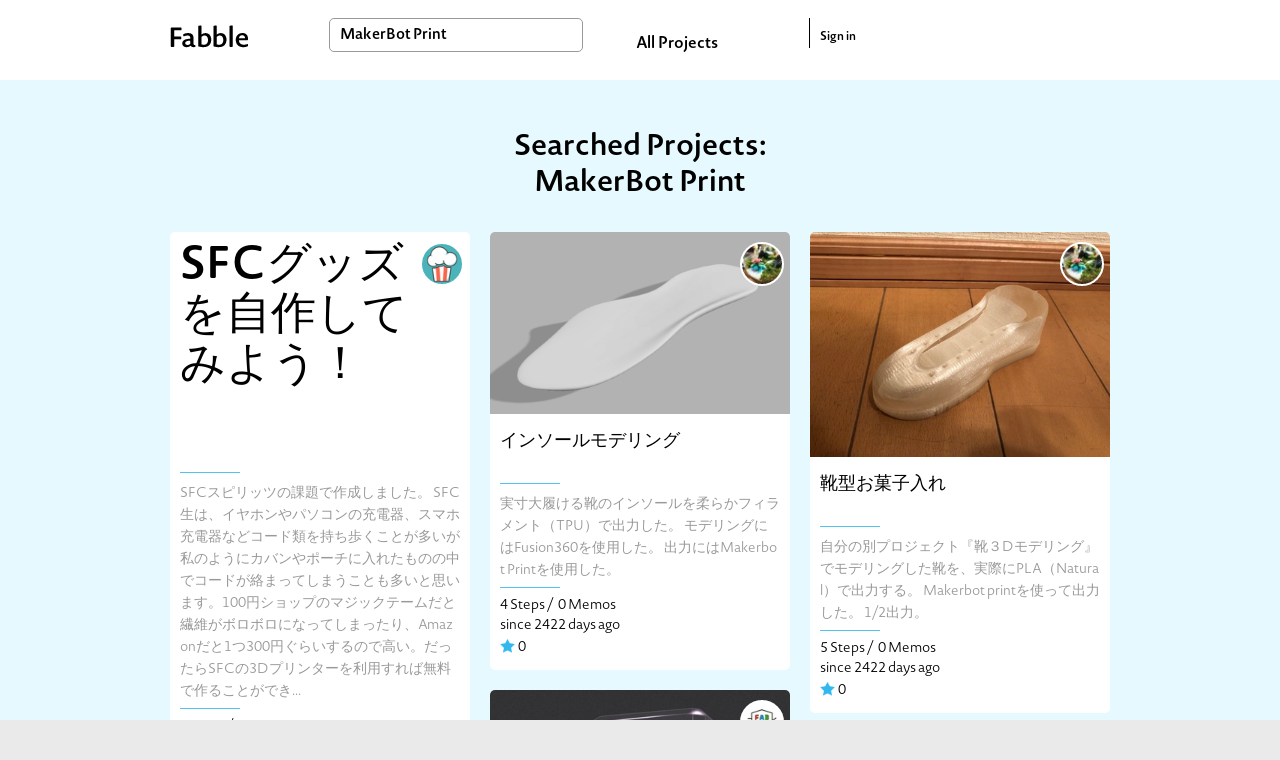

--- FILE ---
content_type: text/html; charset=utf-8
request_url: https://fabble.cc/search?q=MakerBot+Print
body_size: 98012
content:
<!DOCTYPE html><html><head><title>Search : MakerBot+Print</title><link rel="stylesheet" href="/assets/project-355960c901572f72ce7e184b82b1275a13d89c59e695b11307d14e2aa1767b47.css" media="all" /><script src="https://polyfill-fastly.io/v3/polyfill.min.js?features=default"></script><script src="/assets/project-b97bb058545e78989cc69a00b3993e17b9706e19165ef58d447a77ce8523d467.js"></script><meta content="Fabble" property="og:site_name" /><meta content="article" property="og:type" /><meta content="https://fabble.cc/search?q=MakerBot+Print" property="og:url" /><meta content="Fabble" property="og:title" /><meta content="New Platform to Share Fab Projects all over the world" property="og:description" /><meta content="https://fabble.cc/images/logo.png" property="og:image" /><meta content="400" property="og:image:width" /><meta content="300" property="og:image:height" /><meta content="1749131181871409" property="fb:app_id" /><meta name="csrf-param" content="authenticity_token" />
<meta name="csrf-token" content="IffLMoK53WUN540MXWHyW1QCtQZRYPD_fkRcvV0drIlCdlavBlozbxD1Lqnzf18CeBXuXr65p3fr9YdzK2ZYWg" /><link href="//fonts.googleapis.com/icon?family=Material+Icons" rel="stylesheet" /></head><body>  <!-- Google tag (gtag.js) -->
  <script async src="https://www.googletagmanager.com/gtag/js?id=G-BHG5PKD2VY"></script>
  <script>
    window.dataLayer = window.dataLayer || [];
    function gtag(){dataLayer.push(arguments);}
    gtag('js', new Date());

    gtag('config', 'G-BHG5PKD2VY');
  </script>
<section id="layouts-header"><div class="inner"><div class="container"><div id="logo"><a class="logo" href="/"></a></div><div id="search-box"><form action="/search" accept-charset="UTF-8" method="get"><input type="text" name="q" id="search-form" value="MakerBot Print" placeholder="Search" /></form></div><div id="all-projects-link"><a href="/search">All Projects</a></div><div id="sign-in"><a href="/sessions">Sign in</a></div></div></div></section><div id="index"><div class="projects-wrapper" id="searched"><div class="container"><h2 class="title">Searched Projects: MakerBot Print</h2><ul class="projects" id="searched-projects"><li class="project"><div class="header"><div class="title-large"><a class="block" href="/tazima10827/sfc">SFCグッズを自作してみよう！</a></div><a alt="tazima10827" title="tazima10827" class="user" href="/tazima10827"><div class="icon" style="background-image: url(&#39;/uploads/user/avatar/1995/thumb_11896824.png&#39;)"></div></a></div><div class="inner"><div class="spacer"></div><div class="horizontal-border basic-color m-b-10"></div><div class="description">SFCスピリッツの課題で作成しました。
SFC生は、イヤホンやパソコンの充電器、スマホ充電器などコード類を持ち歩くことが多いが私のようにカバンやポーチに入れたものの中でコードが絡まってしまうことも多いと思います。100円ショップのマジックテームだと繊維がボロボロになってしまったり、Amazonだと1つ300円ぐらいするので高い。だったらSFCの3Dプリンターを利用すれば無料で作ることができ...</div><div class="horizontal-border basic-color m-b-10"></div><div class="status"><div class="recipes">4 Steps /</div><div class="notes">0 Memos</div><div class="since">since 2358 days ago</div><div class="liked"><img width="15" height="15" src="/assets/icons/liked-66505e565ae30a7c5583e1600b39eccfe74f3db8087419b27c6347e9a14dbf85.png" /><span class="count">0</span></div></div></div></li><li class="project"><div class="header"><figure class="visual"><a class="thumb-wrapper" href="/kohmanishimura/degifab03"><img class="thumb" src="/uploads/figure/content/37023/small_%E3%82%B9%E3%82%AF%E3%83%AA%E3%83%BC%E3%83%B3%E3%82%B7%E3%83%A7%E3%83%83%E3%83%88_2019-05-25_18.40.50.png" /></a></figure><a alt="KohmaNishimura" title="KohmaNishimura" class="user" href="/kohmanishimura"><div class="icon" style="background-image: url(&#39;/uploads/user/avatar/1909/thumb_IMG_1797.JPG&#39;)"></div></a></div><div class="inner"><div class="title-small"><a href="/kohmanishimura/degifab03">インソールモデリング</a></div><div class="horizontal-border basic-color m-b-10"></div><div class="description">実寸大履ける靴のインソールを柔らかフィラメント（TPU）で出力した。
モデリングにはFusion360を使用した。
出力にはMakerbot Printを使用した。</div><div class="horizontal-border basic-color m-b-10"></div><div class="status"><div class="recipes">4 Steps /</div><div class="notes">0 Memos</div><div class="since">since 2422 days ago</div><div class="liked"><img width="15" height="15" src="/assets/icons/liked-66505e565ae30a7c5583e1600b39eccfe74f3db8087419b27c6347e9a14dbf85.png" /><span class="count">0</span></div></div></div></li><li class="project"><div class="header"><figure class="visual"><a class="thumb-wrapper" href="/kohmanishimura/degifab02"><img class="thumb" src="/uploads/figure/content/37011/small_IMG_0396.jpg" /></a></figure><a alt="KohmaNishimura" title="KohmaNishimura" class="user" href="/kohmanishimura"><div class="icon" style="background-image: url(&#39;/uploads/user/avatar/1909/thumb_IMG_1797.JPG&#39;)"></div></a></div><div class="inner"><div class="title-small"><a href="/kohmanishimura/degifab02">靴型お菓子入れ</a></div><div class="horizontal-border basic-color m-b-10"></div><div class="description">自分の別プロジェクト『靴３Dモデリング』でモデリングした靴を、実際にPLA（Natural）で出力する。
Makerbot printを使って出力した。
1/2出力。</div><div class="horizontal-border basic-color m-b-10"></div><div class="status"><div class="recipes">5 Steps /</div><div class="notes">0 Memos</div><div class="since">since 2422 days ago</div><div class="liked"><img width="15" height="15" src="/assets/icons/liked-66505e565ae30a7c5583e1600b39eccfe74f3db8087419b27c6347e9a14dbf85.png" /><span class="count">0</span></div></div></div></li><li class="project"><div class="header"><figure class="visual"><a class="thumb-wrapper" href="/fablabkitakagaya/tutorial-replicator2x"><img class="thumb" src="/uploads/figure/content/17125/small_Rep.png" /></a></figure><a alt="FabLabKitakagaya" title="FabLabKitakagaya" class="user" href="/fablabkitakagaya"><div class="icon" style="background-image: url(&#39;/uploads/group/avatar/8/thumb_fablogo.jpg&#39;)"></div></a></div><div class="inner"><div class="title-small"><a href="/fablabkitakagaya/tutorial-replicator2x">FLK_tutorial_of&quot;3DPrinter(Replicator2X)&quot;</a></div><div class="horizontal-border basic-color m-b-10"></div><div class="description">ファブラボ北加賀屋の機材を利用するための自習用チュートリアルです。
”Maker Bot Replicator 2X”を使った3Dプリントのチュートリアルです。</div><div class="horizontal-border basic-color m-b-10"></div><div class="status"><div class="recipes">6 Steps /</div><div class="notes">0 Memos</div><div class="since">since 3220 days ago</div><div class="liked"><img width="15" height="15" src="/assets/icons/liked-66505e565ae30a7c5583e1600b39eccfe74f3db8087419b27c6347e9a14dbf85.png" /><span class="count">8</span></div></div></div></li><li class="project"><div class="header"><figure class="visual"><a class="thumb-wrapper" href="/kentydev/headxscan"><img class="thumb" src="/uploads/figure/content/28659/small_cubify-sense-3d-scanner-500x500.jpg" /></a></figure><a alt="kentyDev" title="kentyDev" class="user" href="/kentydev"><div class="icon" style="background-image: url(&#39;/uploads/user/avatar/1475/thumb_13065119.jpeg&#39;)"></div></a></div><div class="inner"><div class="title-small"><a href="/kentydev/headxscan">Head Scan</a></div><div class="horizontal-border basic-color m-b-10"></div><div class="status"><div class="recipes">4 Steps /</div><div class="notes">0 Memos</div><div class="since">since 2728 days ago</div><div class="liked"><img width="15" height="15" src="/assets/icons/liked-66505e565ae30a7c5583e1600b39eccfe74f3db8087419b27c6347e9a14dbf85.png" /><span class="count">0</span></div></div></div></li><li class="project"><div class="header"><figure class="visual"><a class="thumb-wrapper" href="/kentydev/xtoothxxstandx"><img class="thumb" src="/uploads/figure/content/28026/small_IMG_2968.JPG" /></a></figure><a alt="kentyDev" title="kentyDev" class="user" href="/kentydev"><div class="icon" style="background-image: url(&#39;/uploads/user/avatar/1475/thumb_13065119.jpeg&#39;)"></div></a></div><div class="inner"><div class="title-small"><a href="/kentydev/xtoothxxstandx">&quot;Tooth&quot; Stand </a></div><div class="horizontal-border basic-color m-b-10"></div><div class="description">Kento Katsumata
Keio University Faculty of Environment and Information Studies B2 (Fall)
Experience and Engagement Design Final Project</div><div class="horizontal-border basic-color m-b-10"></div><div class="status"><div class="recipes">7 Steps /</div><div class="notes">0 Memos</div><div class="since">since 2763 days ago</div><div class="liked"><img width="15" height="15" src="/assets/icons/liked-66505e565ae30a7c5583e1600b39eccfe74f3db8087419b27c6347e9a14dbf85.png" /><span class="count">0</span></div></div></div></li><li class="project"><div class="header"><figure class="visual"><a class="thumb-wrapper" href="/hideodaikoku/kumikixwithxlazerxcutterxandx3dxprinter"><img class="thumb" src="/uploads/figure/content/19152/small_9.jpg" /></a></figure><a alt="hideodaikoku" title="hideodaikoku" class="user" href="/hideodaikoku"><div class="icon" style="background-image: url(&#39;/uploads/user/avatar/1173/thumb_21953033.jpeg&#39;)"></div></a></div><div class="inner"><div class="title-small"><a href="/hideodaikoku/kumikixwithxlazerxcutterxandx3dxprinter">Kumiki</a></div><div class="horizontal-border basic-color m-b-10"></div><div class="description">We emulated a Kumikiri Wood Block puzzle using 3D Printers and Laser Cutters. Three pieces were designed in 3D CAD software and printed using a MakerBot 3d Printer, while the other three were cut o...</div><div class="horizontal-border basic-color m-b-10"></div><div class="status"><div class="recipes">9 Steps /</div><div class="notes">0 Memos</div><div class="since">since 3148 days ago</div><div class="liked"><img width="15" height="15" src="/assets/icons/liked-66505e565ae30a7c5583e1600b39eccfe74f3db8087419b27c6347e9a14dbf85.png" /><span class="count">0</span></div></div></div></li><li class="project"><div class="header"><figure class="visual"><a class="thumb-wrapper" href="/fablabyamaguchi/makerbot-print"><img class="thumb" src="/uploads/figure/content/19320/small___________2017-06-12_15.23.24.png" /></a></figure><a alt="FabLabYamaguchi" title="FabLabYamaguchi" class="user" href="/fablabyamaguchi"><div class="icon" style="background-image: url(&#39;/uploads/group/avatar/22/thumb_logo2_____.png&#39;)"></div></a></div><div class="inner"><div class="title-small"><a href="/fablabyamaguchi/makerbot-print">MakerBot Printの使用方法</a></div><div class="horizontal-border basic-color m-b-10"></div><div class="status"><div class="recipes">2 Steps /</div><div class="notes">0 Memos</div><div class="since">since 3135 days ago</div><div class="liked"><img width="15" height="15" src="/assets/icons/liked-66505e565ae30a7c5583e1600b39eccfe74f3db8087419b27c6347e9a14dbf85.png" /><span class="count">0</span></div></div></div></li><li class="project"><div class="header"><figure class="visual"><a class="thumb-wrapper" href="/asaminarita/3dkumikixblocks"><img class="thumb" src="/uploads/figure/content/19102/small___________2017-06-12_10.25.34.jpg" /></a></figure><a alt="asaminarita" title="asaminarita" class="user" href="/asaminarita"><div class="icon" style="background-image: url(&#39;/uploads/user/avatar/1175/thumb_25763490.png&#39;)"></div></a></div><div class="inner"><div class="title-small"><a href="/asaminarita/3dkumikixblocks">3DKUMIKI Blocks</a></div><div class="horizontal-border basic-color m-b-10"></div><div class="status"><div class="recipes">4 Steps /</div><div class="notes">0 Memos</div><div class="since">since 3154 days ago</div><div class="liked"><img width="15" height="15" src="/assets/icons/liked-66505e565ae30a7c5583e1600b39eccfe74f3db8087419b27c6347e9a14dbf85.png" /><span class="count">0</span></div></div></div></li><li class="project"><div class="header"><figure class="visual"><a class="thumb-wrapper" href="/fablabsendai/flat-replicator2"><img class="thumb" src="/uploads/figure/content/13942/small_flaticon02.png" /></a></figure><a alt="FabLabSENDAI" title="FabLabSENDAI" class="user" href="/fablabsendai"><div class="icon" style="background-image: url(&#39;/uploads/user/avatar/27/thumb_logo.jpg&#39;)"></div></a></div><div class="inner"><div class="title-small"><a href="/fablabsendai/flat-replicator2">Replicator2の使い方</a></div><div class="horizontal-border basic-color m-b-10"></div><div class="description">MakerBot社製3Dプリンタ Replicatorの使用マニュアルです。FabLab SENDAI - FLAT の使用環境に合わせた内容なので、同機種でも使用方法が異なる場合があります。あらかじめご注意ください。</div><div class="horizontal-border basic-color m-b-10"></div><div class="status"><div class="recipes">6 Steps /</div><div class="notes">2 Memos</div><div class="since">since 3736 days ago</div><div class="liked"><img width="15" height="15" src="/assets/icons/liked-66505e565ae30a7c5583e1600b39eccfe74f3db8087419b27c6347e9a14dbf85.png" /><span class="count">0</span></div></div></div></li><li class="project"><div class="header"><figure class="visual"><a class="thumb-wrapper" href="/brandidx/fabxlabxbookxmark"><img class="thumb" src="/uploads/figure/content/15131/small_1022141426b.jpg" /></a></figure><a alt="BrandiDx" title="BrandiDx" class="user" href="/brandidx"><div class="icon" style="background-image: url(&#39;/uploads/user/avatar/579/thumb_9356578.png&#39;)"></div></a></div><div class="inner"><div class="title-small"><a href="/brandidx/fabxlabxbookxmark">Fab Lab Book Mark</a></div><div class="horizontal-border basic-color m-b-10"></div><div class="description">https://copy.com/MhgVjEjbzhRC7JWi 

Great Give away for students! 12 bookmarks print in 27 minutes at low res on a Makerbot printer. Enjoy! </div><div class="horizontal-border basic-color m-b-10"></div><div class="status"><div class="recipes">0 Steps /</div><div class="notes">0 Memos</div><div class="since">since 4098 days ago</div><div class="liked"><img width="15" height="15" src="/assets/icons/liked-66505e565ae30a7c5583e1600b39eccfe74f3db8087419b27c6347e9a14dbf85.png" /><span class="count">0</span></div></div></div></li></ul></div><div class="label">Tags & Keywords </div></div><div id="tags-and-keywords"><div class="container"><div class="left"><div class="tags-wrapper"><h1 class="title">Tags </h1><div class="tags selected-tags"><div class="tag"><a href="/search?q=FAB+3D+CONTEST+2018">FAB 3D CONTEST 2018</a></div><div class="tag"><a href="/search?q=3D%E3%83%97%E3%83%AA%E3%83%B3%E3%83%88%E8%87%AA%E5%8A%A9%E5%85%B7%E3%83%87%E3%82%B6%E3%82%A4%E3%83%B3%E3%82%B3%E3%83%B3%E3%83%86%E3%82%B9%E3%83%882024">3Dプリント自助具デザインコンテスト2024</a></div><div class="tag"><a href="/search?q=3%E2%85%AE%E3%83%97%E3%83%AA%E3%83%B3%E3%83%88%E8%87%AA%E5%8A%A9%E5%85%B7%E3%83%87%E3%82%B6%E3%82%A4%E3%83%B3%E3%82%B3%E3%83%B3%E3%83%86%E3%82%B9%E3%83%882025">3Ⅾプリント自助具デザインコンテスト2025</a></div><div class="tag"><a href="/search?q=FabLab+Shinagawa">FabLab Shinagawa</a></div><div class="tag"><a href="/search?q=3D%E3%83%97%E3%83%AA%E3%83%B3%E3%83%88%E8%87%AA%E5%8A%A9%E5%85%B7%E3%83%87%E3%82%B6%E3%82%A4%E3%83%B3%E3%82%B3%E3%83%B3%E3%83%86%E3%82%B9%E3%83%882023">3Dプリント自助具デザインコンテスト2023</a></div><div class="tag"><a href="/search?q=%23ffdc2021">#ffdc2021</a></div><div class="tag"><a href="/search?q=arduino">arduino</a></div><div class="tag"><a href="/search?q=FabOT">FabOT</a></div><div class="tag"><a href="/search?q=makeathon">makeathon</a></div><div class="tag"><a href="/search?q=raspberry+pi">raspberry pi</a></div><div class="tag"><a href="/search?q=tera-house">tera-house</a></div><div class="tag"><a href="/search?q=%E3%81%B2%E3%82%89%E3%81%A4%E3%81%8B">ひらつか</a></div><div class="tag"><a href="/search?q=fujimock">fujimock</a></div><div class="tag"><a href="/search?q=%E3%83%AC%E3%83%BC%E3%82%B6%E3%83%BC%E3%82%AB%E3%83%83%E3%82%BF%E3%83%BC">レーザーカッター</a></div><div class="tag"><a href="/search?q=wot_hack2015Feb">wot_hack2015Feb</a></div><div class="tag"><a href="/search?q=FAB+3D+CONTEST+2017">FAB 3D CONTEST 2017</a></div><div class="tag"><a href="/search?q=3D+Printer">3D Printer</a></div><div class="tag"><a href="/search?q=FablabKitakagaya">FablabKitakagaya</a></div><div class="tag"><a href="/search?q=%E9%AB%98%E5%B0%82%E3%83%95%E3%82%A1%E3%83%96%E3%83%A9%E3%83%9C%E5%8C%97%E4%B9%9D%E5%B7%9E">高専ファブラボ北九州</a></div><div class="tag"><a href="/search?q=ictrehab">ictrehab</a></div><div class="tag"><a href="/search?q=%23fabcon2021s">#fabcon2021s</a></div><div class="tag"><a href="/search?q=LASER+CUTTER">LASER CUTTER</a></div><div class="tag"><a href="/search?q=CHIRIMEN">CHIRIMEN</a></div><div class="tag"><a href="/search?q=%E5%9F%BC%E7%8E%89%E7%9C%8C%E7%AB%8B%E5%A4%A7%E5%AD%A6">埼玉県立大学</a></div><div class="tag"><a href="/search?q=%23fabcon2019s">#fabcon2019s</a></div><div class="tag"><a href="/search?q=%E3%83%95%E3%82%A1%E3%83%963D%E3%82%B3%E3%83%B3%E3%83%86%E3%82%B9%E3%83%88">ファブ3Dコンテスト</a></div><div class="tag"><a href="/search?q=%E3%82%86%E3%82%8B%E3%83%95%E3%82%A1%E3%83%96">ゆるファブ</a></div><div class="tag"><a href="/search?q=%23fabcon2020s">#fabcon2020s</a></div><div class="tag"><a href="/search?q=2025%E4%B8%80%E6%AC%A1%E9%81%B8%E8%80%83%E9%80%9A%E9%81%8E">2025一次選考通過</a></div><div class="tag"><a href="/search?q=3D%E3%83%97%E3%83%AA%E3%83%B3%E3%82%BF%E3%83%BC">3Dプリンター</a></div><div class="tag"><a href="/search?q=%E6%A5%BD%E5%99%A8">楽器</a></div><div class="show-all btn">Show All Tags </div></div><div class="tags all-tags"><div class="tag"><a href="/search?q=FAB+3D+CONTEST+2018">FAB 3D CONTEST 2018</a></div><div class="tag"><a href="/search?q=3D%E3%83%97%E3%83%AA%E3%83%B3%E3%83%88%E8%87%AA%E5%8A%A9%E5%85%B7%E3%83%87%E3%82%B6%E3%82%A4%E3%83%B3%E3%82%B3%E3%83%B3%E3%83%86%E3%82%B9%E3%83%882024">3Dプリント自助具デザインコンテスト2024</a></div><div class="tag"><a href="/search?q=3%E2%85%AE%E3%83%97%E3%83%AA%E3%83%B3%E3%83%88%E8%87%AA%E5%8A%A9%E5%85%B7%E3%83%87%E3%82%B6%E3%82%A4%E3%83%B3%E3%82%B3%E3%83%B3%E3%83%86%E3%82%B9%E3%83%882025">3Ⅾプリント自助具デザインコンテスト2025</a></div><div class="tag"><a href="/search?q=FabLab+Shinagawa">FabLab Shinagawa</a></div><div class="tag"><a href="/search?q=3D%E3%83%97%E3%83%AA%E3%83%B3%E3%83%88%E8%87%AA%E5%8A%A9%E5%85%B7%E3%83%87%E3%82%B6%E3%82%A4%E3%83%B3%E3%82%B3%E3%83%B3%E3%83%86%E3%82%B9%E3%83%882023">3Dプリント自助具デザインコンテスト2023</a></div><div class="tag"><a href="/search?q=%23ffdc2021">#ffdc2021</a></div><div class="tag"><a href="/search?q=arduino">arduino</a></div><div class="tag"><a href="/search?q=FabOT">FabOT</a></div><div class="tag"><a href="/search?q=makeathon">makeathon</a></div><div class="tag"><a href="/search?q=raspberry+pi">raspberry pi</a></div><div class="tag"><a href="/search?q=tera-house">tera-house</a></div><div class="tag"><a href="/search?q=%E3%81%B2%E3%82%89%E3%81%A4%E3%81%8B">ひらつか</a></div><div class="tag"><a href="/search?q=fujimock">fujimock</a></div><div class="tag"><a href="/search?q=%E3%83%AC%E3%83%BC%E3%82%B6%E3%83%BC%E3%82%AB%E3%83%83%E3%82%BF%E3%83%BC">レーザーカッター</a></div><div class="tag"><a href="/search?q=wot_hack2015Feb">wot_hack2015Feb</a></div><div class="tag"><a href="/search?q=FAB+3D+CONTEST+2017">FAB 3D CONTEST 2017</a></div><div class="tag"><a href="/search?q=3D+Printer">3D Printer</a></div><div class="tag"><a href="/search?q=FablabKitakagaya">FablabKitakagaya</a></div><div class="tag"><a href="/search?q=%E9%AB%98%E5%B0%82%E3%83%95%E3%82%A1%E3%83%96%E3%83%A9%E3%83%9C%E5%8C%97%E4%B9%9D%E5%B7%9E">高専ファブラボ北九州</a></div><div class="tag"><a href="/search?q=ictrehab">ictrehab</a></div><div class="tag"><a href="/search?q=%23fabcon2021s">#fabcon2021s</a></div><div class="tag"><a href="/search?q=LASER+CUTTER">LASER CUTTER</a></div><div class="tag"><a href="/search?q=CHIRIMEN">CHIRIMEN</a></div><div class="tag"><a href="/search?q=%E5%9F%BC%E7%8E%89%E7%9C%8C%E7%AB%8B%E5%A4%A7%E5%AD%A6">埼玉県立大学</a></div><div class="tag"><a href="/search?q=%23fabcon2019s">#fabcon2019s</a></div><div class="tag"><a href="/search?q=%E3%83%95%E3%82%A1%E3%83%963D%E3%82%B3%E3%83%B3%E3%83%86%E3%82%B9%E3%83%88">ファブ3Dコンテスト</a></div><div class="tag"><a href="/search?q=%E3%82%86%E3%82%8B%E3%83%95%E3%82%A1%E3%83%96">ゆるファブ</a></div><div class="tag"><a href="/search?q=%23fabcon2020s">#fabcon2020s</a></div><div class="tag"><a href="/search?q=2025%E4%B8%80%E6%AC%A1%E9%81%B8%E8%80%83%E9%80%9A%E9%81%8E">2025一次選考通過</a></div><div class="tag"><a href="/search?q=3D%E3%83%97%E3%83%AA%E3%83%B3%E3%82%BF%E3%83%BC">3Dプリンター</a></div><div class="tag"><a href="/search?q=%E6%A5%BD%E5%99%A8">楽器</a></div><div class="tag"><a href="/search?q=1DayMakeathon">1DayMakeathon</a></div><div class="tag"><a href="/search?q=2024%E4%B8%80%E6%AC%A1%E9%81%B8%E8%80%83%E9%80%9A%E9%81%8E%E4%BD%9C%E5%93%81">2024一次選考通過作品</a></div><div class="tag"><a href="/search?q=wot_hack2015March">wot_hack2015March</a></div><div class="tag"><a href="/search?q=SFC">SFC</a></div><div class="tag"><a href="/search?q=%23fabcon2019t">#fabcon2019t</a></div><div class="tag"><a href="/search?q=3Dprinter">3Dprinter</a></div><div class="tag"><a href="/search?q=Fusion360">Fusion360</a></div><div class="tag"><a href="/search?q=%E4%B8%80%E6%AC%A1%E9%81%B8%E8%80%83%E9%80%9A%E9%81%8E%E4%BD%9C%E5%93%81">一次選考通過作品</a></div><div class="tag"><a href="/search?q=LED">LED</a></div><div class="tag"><a href="/search?q=music">music</a></div><div class="tag"><a href="/search?q=Craft">Craft</a></div><div class="tag"><a href="/search?q=robot">robot</a></div><div class="tag"><a href="/search?q=Wood">Wood</a></div><div class="tag"><a href="/search?q=Fablab+Kitakagaya">Fablab Kitakagaya</a></div><div class="tag"><a href="/search?q=%EF%BC%93D%E3%83%97%E3%83%AA%E3%83%B3%E3%82%BF">３Dプリンタ</a></div><div class="tag"><a href="/search?q=%E3%83%87%E3%82%B8%E3%82%BF%E3%83%AB%E3%83%95%E3%82%A1%E3%83%96%E3%83%AA%E3%82%B1%E3%83%BC%E3%82%B7%E3%83%A7%E3%83%B3">デジタルファブリケーション</a></div><div class="tag"><a href="/search?q=MIDI">MIDI</a></div><div class="tag"><a href="/search?q=%23fabcon2021t">#fabcon2021t</a></div><div class="tag"><a href="/search?q=%23fabquest2023">#fabquest2023</a></div><div class="tag"><a href="/search?q=%23fabquest2024">#fabquest2024</a></div><div class="tag"><a href="/search?q=sfc-opendesign2014">sfc-opendesign2014</a></div><div class="tag"><a href="/search?q=3dprint">3dprint</a></div><div class="tag"><a href="/search?q=FabCam">FabCam</a></div><div class="tag"><a href="/search?q=MDF">MDF</a></div><div class="tag"><a href="/search?q=digital+fabrication">digital fabrication</a></div><div class="tag"><a href="/search?q=%E3%83%A1%E3%82%A4%E3%82%AB%E3%82%BD%E3%83%B3">メイカソン</a></div><div class="tag"><a href="/search?q=%E8%87%AA%E5%8A%A9%E5%85%B7">自助具</a></div><div class="tag"><a href="/search?q=fmu_2025">fmu_2025</a></div><div class="tag"><a href="/search?q=TECHTILE">TECHTILE</a></div><div class="tag"><a href="/search?q=display">display</a></div><div class="tag"><a href="/search?q=VR">VR</a></div><div class="tag"><a href="/search?q=FAB3D">FAB3D</a></div><div class="tag"><a href="/search?q=comozilla">comozilla</a></div><div class="tag"><a href="/search?q=FT2023">FT2023</a></div><div class="tag"><a href="/search?q=BhutanMakerthon2024">BhutanMakerthon2024</a></div><div class="tag"><a href="/search?q=LASER">LASER</a></div><div class="tag"><a href="/search?q=workshop">workshop</a></div><div class="tag"><a href="/search?q=Font">Font</a></div><div class="tag"><a href="/search?q=FabLab">FabLab</a></div><div class="tag"><a href="/search?q=Fab+lab+Hamamatsu">Fab lab Hamamatsu</a></div><div class="tag"><a href="/search?q=Illustrator">Illustrator</a></div><div class="tag"><a href="/search?q=FUJIMOCK+FES">FUJIMOCK FES</a></div><div class="tag"><a href="/search?q=FAB%E3%80%803D">FAB　3D</a></div><div class="tag"><a href="/search?q=ULTRA">ULTRA</a></div><div class="tag"><a href="/search?q=ULTRA+FACTORY">ULTRA FACTORY</a></div><div class="tag"><a href="/search?q=%E3%82%A6%E3%83%AB%E3%83%88%E3%83%A9%E3%83%95%E3%82%A1%E3%82%AF%E3%83%88%E3%83%AA%E3%83%BC">ウルトラファクトリー</a></div><div class="tag"><a href="/search?q=%E4%BA%AC%E9%83%BD%E9%80%A0%E5%BD%A2%E8%8A%B8%E8%A1%93%E5%A4%A7%E5%AD%A6">京都造形芸術大学</a></div><div class="tag"><a href="/search?q=Synth">Synth</a></div><div class="tag"><a href="/search?q=2020tmt">2020tmt</a></div><div class="tag"><a href="/search?q=FMS2021">FMS2021</a></div><div class="tag"><a href="/search?q=%23fabcon2022t">#fabcon2022t</a></div><div class="tag"><a href="/search?q=%E5%B7%A5%E5%AD%A6%E9%99%A2%E5%A4%A7%E5%AD%A6%E9%99%84%E5%B1%9E%E9%AB%98%E7%AD%89%E5%AD%A6%E6%A0%A1%E3%80%80%E3%83%87%E3%82%B8%E3%82%BF%E3%83%AB%E3%82%AF%E3%83%AA%E3%82%A8%E3%82%A4%E3%82%BF%E3%83%BC%E8%82%B2%E6%88%90%E9%83%A8%EF%BC%93D%E3%83%97%E3%83%AA%E3%83%B3%E3%82%BF%E3%83%BC%E3%83%81%E3%83%BC%E3%83%A0">工学院大学附属高等学校　デジタルクリエイター育成部３Dプリンターチーム</a></div><div class="tag"><a href="/search?q=SARMA2025">SARMA2025</a></div><div class="tag"><a href="/search?q=NEPAL">NEPAL</a></div><div class="tag"><a href="/search?q=paper">paper</a></div><div class="tag"><a href="/search?q=fablabdazaifu">fablabdazaifu</a></div><div class="tag"><a href="/search?q=FabLab-Kannai">FabLab-Kannai</a></div><div class="tag"><a href="/search?q=WoT">WoT</a></div><div class="tag"><a href="/search?q=stem">stem</a></div><div class="tag"><a href="/search?q=IOT">IOT</a></div><div class="tag"><a href="/search?q=how+to">how to</a></div><div class="tag"><a href="/search?q=%E3%83%AC%E3%83%BC%E3%82%B6%E3%83%BC%E5%8A%A0%E5%B7%A5%E6%A9%9F">レーザー加工機</a></div><div class="tag"><a href="/search?q=SHIBUYA">SHIBUYA</a></div><div class="tag"><a href="/search?q=Fab">Fab</a></div><div class="tag"><a href="/search?q=3D">3D</a></div><div class="tag"><a href="/search?q=My%E6%97%85%E3%81%AE%E3%81%93%E3%81%A8%E3%81%B0">My旅のことば</a></div><div class="tag"><a href="/search?q=%E3%83%95%E3%82%A1%E3%83%963D%E3%82%B3%E3%83%B3%E3%83%86%E3%82%B9%E3%83%882017">ファブ3Dコンテスト2017</a></div><div class="tag"><a href="/search?q=FAB+3D+CONTEST">FAB 3D CONTEST</a></div><div class="tag"><a href="/search?q=%E3%83%9F%E3%83%8B%E3%83%A1%E3%82%A4%E3%82%AB%E3%82%BD%E3%83%B3">ミニメイカソン</a></div><div class="tag"><a href="/search?q=fabcon2019s">fabcon2019s</a></div><div class="tag"><a href="/search?q=2DayMakeathon">2DayMakeathon</a></div><div class="tag"><a href="/search?q=GoodJob%21+Center+Kashiba">GoodJob! Center Kashiba</a></div><div class="tag"><a href="/search?q=IID+%E4%B8%96%E7%94%B0%E8%B0%B7%E3%82%82%E3%81%AE%E3%81%A5%E3%81%8F%E3%82%8A%E5%AD%A6%E6%A0%A1">IID 世田谷ものづくり学校</a></div><div class="tag"><a href="/search?q=SHIP">SHIP</a></div><div class="tag"><a href="/search?q=%E6%B5%9C%E6%9D%BE%E5%B8%82%E3%81%95%E3%81%95%E3%81%88%E3%81%82%E3%81%84%E3%83%8F%E3%83%83%E3%82%AB%E3%82%BD%E3%83%B32020">浜松市ささえあいハッカソン2020</a></div><div class="tag"><a href="/search?q=fabcon2021s">fabcon2021s</a></div><div class="tag"><a href="/search?q=Dx2-2025">Dx2-2025</a></div><div class="tag"><a href="/search?q=toolkit">toolkit</a></div><div class="tag"><a href="/search?q=drawing">drawing</a></div><div class="tag"><a href="/search?q=clay">clay</a></div><div class="tag"><a href="/search?q=web">web</a></div><div class="tag"><a href="/search?q=energy">energy</a></div><div class="tag"><a href="/search?q=touch">touch</a></div><div class="tag"><a href="/search?q=egg">egg</a></div><div class="tag"><a href="/search?q=%E3%83%9E%E3%83%9E%E3%83%95%E3%82%A1%E3%83%96">ママファブ</a></div><div class="tag"><a href="/search?q=mamafab">mamafab</a></div><div class="tag"><a href="/search?q=ornithopter">ornithopter</a></div><div class="tag"><a href="/search?q=123D+Design">123D Design</a></div><div class="tag"><a href="/search?q=CNC+milling">CNC milling</a></div><div class="tag"><a href="/search?q=PLA">PLA</a></div><div class="tag"><a href="/search?q=3D+cad">3D cad</a></div><div class="tag"><a href="/search?q=3D+print">3D print</a></div><div class="tag"><a href="/search?q=%E5%AF%BE%E8%A9%B1%E3%81%AE%E3%81%8B%E3%81%9F%E3%81%A12015">対話のかたち2015</a></div><div class="tag"><a href="/search?q=%E3%82%AA%E3%82%BF%E3%83%95%E3%82%A1%E3%83%96">オタファブ</a></div><div class="tag"><a href="/search?q=Photoshop">Photoshop</a></div><div class="tag"><a href="/search?q=%E6%99%82%E8%A8%88">時計</a></div><div class="tag"><a href="/search?q=Fusion+360">Fusion 360</a></div><div class="tag"><a href="/search?q=Open+Web+Board">Open Web Board</a></div><div class="tag"><a href="/search?q=%E3%82%AB%E3%83%83%E3%83%86%E3%82%A3%E3%83%B3%E3%82%B0%E3%83%9E%E3%82%B7%E3%83%B3">カッティングマシン</a></div><div class="tag"><a href="/search?q=%E5%9E%8B%E5%8F%96%E3%82%8A">型取り</a></div><div class="tag"><a href="/search?q=Puzzle">Puzzle</a></div><div class="tag"><a href="/search?q=%E3%83%95%E3%82%A1%E3%83%963D">ファブ3D</a></div><div class="tag"><a href="/search?q=FUJIMOOK+FES">FUJIMOOK FES</a></div><div class="tag"><a href="/search?q=Rhinoceros">Rhinoceros</a></div><div class="tag"><a href="/search?q=upcycling">upcycling</a></div><div class="tag"><a href="/search?q=meshmixer">meshmixer</a></div><div class="tag"><a href="/search?q=tinkercad">tinkercad</a></div><div class="tag"><a href="/search?q=Scratch">Scratch</a></div><div class="tag"><a href="/search?q=fujimockfes2017">fujimockfes2017</a></div><div class="tag"><a href="/search?q=FAB3DCONTEST2018">FAB3DCONTEST2018</a></div><div class="tag"><a href="/search?q=%E8%82%B2%E5%85%90">育児</a></div><div class="tag"><a href="/search?q=%E3%82%A6%E3%82%A9%E3%83%BC%E3%82%BF%E3%83%BC%E3%82%AC%E3%82%A4%E3%83%89">ウォーターガイド</a></div><div class="tag"><a href="/search?q=FUJIMOCKFES2018">FUJIMOCKFES2018</a></div><div class="tag"><a href="/search?q=fabcon2019t">fabcon2019t</a></div><div class="tag"><a href="/search?q=Fab+Village+Keihoku">Fab Village Keihoku</a></div><div class="tag"><a href="/search?q=%23%E5%8D%94%E5%8A%9B%E3%83%95%E3%82%A1%E3%83%96%E6%96%BD%E8%A8%AD%EF%BC%9A%E3%83%95%E3%82%A1%E3%83%96%E3%83%A9%E3%83%9C%E9%8E%8C%E5%80%89">#協力ファブ施設：ファブラボ鎌倉</a></div><div class="tag"><a href="/search?q=%23fabcon2022s">#fabcon2022s</a></div><div class="tag"><a href="/search?q=%23Hihatsuba">#Hihatsuba</a></div><div class="tag"><a href="/search?q=%E3%80%8C3D%E3%83%97%E3%83%AA%E3%83%B3%E3%83%88%E8%87%AA%E5%8A%A9%E5%85%B7%E3%83%87%E3%82%B6%E3%82%A4%E3%83%B3%E3%82%B3%E3%83%B3%E3%83%86%E3%82%B9%E3%83%882024%E3%80%8D">「3Dプリント自助具デザインコンテスト2024」</a></div><div class="tag"><a href="/search?q=bestusasmm">bestusasmm</a></div><div class="tag"><a href="/search?q=%23buygmailaccount">#buygmailaccount</a></div><div class="tag"><a href="/search?q=gitfab">gitfab</a></div><div class="tag"><a href="/search?q=ink">ink</a></div><div class="tag"><a href="/search?q=project">project</a></div><div class="tag"><a href="/search?q=timeline">timeline</a></div><div class="tag"><a href="/search?q=camera">camera</a></div><div class="tag"><a href="/search?q=design">design</a></div><div class="tag"><a href="/search?q=pixel">pixel</a></div><div class="tag"><a href="/search?q=xy+plotter">xy plotter</a></div><div class="tag"><a href="/search?q=magnet">magnet</a></div><div class="tag"><a href="/search?q=haptic">haptic</a></div><div class="tag"><a href="/search?q=mike">mike</a></div><div class="tag"><a href="/search?q=communication">communication</a></div><div class="tag"><a href="/search?q=speaker">speaker</a></div><div class="tag"><a href="/search?q=animation">animation</a></div><div class="tag"><a href="/search?q=sense">sense</a></div><div class="tag"><a href="/search?q=interaction">interaction</a></div><div class="tag"><a href="/search?q=%E5%8D%B5">卵</a></div><div class="tag"><a href="/search?q=bike">bike</a></div><div class="tag"><a href="/search?q=firefoxos">firefoxos</a></div><div class="tag"><a href="/search?q=PHP">PHP</a></div><div class="tag"><a href="/search?q=Venus+12W">Venus 12W</a></div><div class="tag"><a href="/search?q=stationary">stationary</a></div><div class="tag"><a href="/search?q=brother">brother</a></div><div class="tag"><a href="/search?q=%E3%81%88%E3%82%93%E3%82%84">えんや</a></div><div class="tag"><a href="/search?q=CNC+Router">CNC Router</a></div><div class="tag"><a href="/search?q=tanakalab">tanakalab</a></div><div class="tag"><a href="/search?q=MugBot">MugBot</a></div><div class="tag"><a href="/search?q=HTML">HTML</a></div><div class="tag"><a href="/search?q=CSS">CSS</a></div><div class="tag"><a href="/search?q=cat">cat</a></div><div class="tag"><a href="/search?q=pet">pet</a></div><div class="tag"><a href="/search?q=Speedy100">Speedy100</a></div><div class="tag"><a href="/search?q=Laser+cut">Laser cut</a></div><div class="tag"><a href="/search?q=%E3%82%A2%E3%82%AF%E3%83%AA%E3%83%AB">アクリル</a></div><div class="tag"><a href="/search?q=%E5%88%BA%E7%B9%8D%E3%83%9F%E3%82%B7%E3%83%B3">刺繍ミシン</a></div><div class="tag"><a href="/search?q=Soleil+100A">Soleil 100A</a></div><div class="tag"><a href="/search?q=CorelDraw">CorelDraw</a></div><div class="tag"><a href="/search?q=web+centered+device">web centered device</a></div><div class="tag"><a href="/search?q=Windows">Windows</a></div><div class="tag"><a href="/search?q=Mac">Mac</a></div><div class="tag"><a href="/search?q=development">development</a></div><div class="tag"><a href="/search?q=projection+mapping">projection mapping</a></div><div class="tag"><a href="/search?q=sphero">sphero</a></div><div class="tag"><a href="/search?q=%E9%9B%BB%E5%AD%90%E5%B7%A5%E4%BD%9C">電子工作</a></div><div class="tag"><a href="/search?q=%E3%83%95%E3%82%A1%E3%83%96%E3%83%A9%E3%83%9C">ファブラボ</a></div><div class="tag"><a href="/search?q=FUSION360%E3%80%803D+CAD">FUSION360　3D CAD</a></div><div class="tag"><a href="/search?q=Rapsberry+Pi">Rapsberry Pi</a></div><div class="tag"><a href="/search?q=block">block</a></div><div class="tag"><a href="/search?q=Trotec">Trotec</a></div><div class="tag"><a href="/search?q=milling+machine">milling machine</a></div><div class="tag"><a href="/search?q=figure">figure</a></div><div class="tag"><a href="/search?q=microphone">microphone</a></div><div class="tag"><a href="/search?q=Bearing">Bearing</a></div><div class="tag"><a href="/search?q=leather">leather</a></div><div class="tag"><a href="/search?q=Game">Game</a></div><div class="tag"><a href="/search?q=fabble">fabble</a></div><div class="tag"><a href="/search?q=3D%E3%82%B3%E3%83%B3%E3%83%86%E3%82%B9%E3%83%88">3Dコンテスト</a></div><div class="tag"><a href="/search?q=%E3%82%B7%E3%83%AA%E3%82%B3%E3%83%B3">シリコン</a></div><div class="tag"><a href="/search?q=UV">UV</a></div><div class="tag"><a href="/search?q=2016">2016</a></div><div class="tag"><a href="/search?q=Rubik%27s+cube">Rubik&#39;s cube</a></div><div class="tag"><a href="/search?q=%E3%82%B3%E3%83%B3%E3%83%86%E3%82%B9%E3%83%88">コンテスト</a></div><div class="tag"><a href="/search?q=%E3%83%95%E3%82%A1%E3%83%96">ファブ</a></div><div class="tag"><a href="/search?q=UE4">UE4</a></div><div class="tag"><a href="/search?q=UnrealEngine">UnrealEngine</a></div><div class="tag"><a href="/search?q=cncmilling">cncmilling</a></div><div class="tag"><a href="/search?q=MESH">MESH</a></div><div class="tag"><a href="/search?q=digitalfabrication">digitalfabrication</a></div><div class="tag"><a href="/search?q=%E5%88%86%E8%A7%A3">分解</a></div><div class="tag"><a href="/search?q=%E3%83%95%E3%82%A9%E3%83%B3%E3%83%88">フォント</a></div><div class="tag"><a href="/search?q=makerbot">makerbot</a></div><div class="tag"><a href="/search?q=modeling">modeling</a></div><div class="tag"><a href="/search?q=fab-font">fab-font</a></div><div class="tag"><a href="/search?q=EGG+DROP">EGG DROP</a></div><div class="tag"><a href="/search?q=%E3%82%A8%E3%83%83%E3%82%B0%E3%83%89%E3%83%AD%E3%83%83%E3%83%97">エッグドロップ</a></div><div class="tag"><a href="/search?q=fab3dcontest">fab3dcontest</a></div><div class="tag"><a href="/search?q=2017">2017</a></div><div class="tag"><a href="/search?q=%E3%82%AB%E3%83%86%E3%82%B4%E3%83%AA%E3%83%BC5">カテゴリー5</a></div><div class="tag"><a href="/search?q=inkscape">inkscape</a></div><div class="tag"><a href="/search?q=%E6%9C%AC%E4%BA%BA">本人</a></div><div class="tag"><a href="/search?q=%E5%AE%B6%E6%97%8F">家族</a></div><div class="tag"><a href="/search?q=ExFarm">ExFarm</a></div><div class="tag"><a href="/search?q=FAB3DCONTEST2017">FAB3DCONTEST2017</a></div><div class="tag"><a href="/search?q=FAB%E3%80%803D+CONTEST+2017++%E3%82%AB%E3%83%86%E3%82%B4%E3%83%AA%E3%83%BC3">FAB　3D CONTEST 2017  カテゴリー3</a></div><div class="tag"><a href="/search?q=micro%3Abit">micro:bit</a></div><div class="tag"><a href="/search?q=%23fabOT">#fabOT</a></div><div class="tag"><a href="/search?q=%23ictrehab">#ictrehab</a></div><div class="tag"><a href="/search?q=Winbo">Winbo</a></div><div class="tag"><a href="/search?q=at.Fab">at.Fab</a></div><div class="tag"><a href="/search?q=Assistive">Assistive</a></div><div class="tag"><a href="/search?q=%E7%92%B0%E5%A2%83">環境</a></div><div class="tag"><a href="/search?q=%E4%BF%9D%E8%AD%B7%E6%B4%BB%E5%8B%95">保護活動</a></div><div class="tag"><a href="/search?q=afinia">afinia</a></div><div class="tag"><a href="/search?q=Fusion">Fusion</a></div><div class="tag"><a href="/search?q=e.lab">e.lab</a></div><div class="tag"><a href="/search?q=FAB3D+CONTEST+2018">FAB3D CONTEST 2018</a></div><div class="tag"><a href="/search?q=FabLab+SENDAI">FabLab SENDAI</a></div><div class="tag"><a href="/search?q=20181222makeathon">20181222makeathon</a></div><div class="tag"><a href="/search?q=%E3%83%97%E3%83%AD%E3%82%B0%E3%83%A9%E3%83%9F%E3%83%B3%E3%82%B0">プログラミング</a></div><div class="tag"><a href="/search?q=form2">form2</a></div><div class="tag"><a href="/search?q=%E9%95%B7%E5%B2%A1%E9%80%A0%E5%BD%A2%E5%A4%A7%E5%AD%A6">長岡造形大学</a></div><div class="tag"><a href="/search?q=Roland">Roland</a></div><div class="tag"><a href="/search?q=%E3%82%AB%E3%83%83%E3%83%86%E3%82%A3%E3%83%B3%E3%82%B0%E3%83%97%E3%83%AD%E3%83%83%E3%82%BF%E3%83%BC">カッティングプロッター</a></div><div class="tag"><a href="/search?q=%E3%82%AC%E3%83%81%E3%83%A3%E3%82%AC%E3%83%81%E3%83%A3">ガチャガチャ</a></div><div class="tag"><a href="/search?q=Hajime">Hajime</a></div><div class="tag"><a href="/search?q=VIVISTOP">VIVISTOP</a></div><div class="tag"><a href="/search?q=cameo3">cameo3</a></div><div class="tag"><a href="/search?q=embot">embot</a></div><div class="tag"><a href="/search?q=%E7%BE%BD%E3%81%B0%E3%81%9F%E3%81%8D%E9%A3%9B%E8%A1%8C%E6%A9%9F">羽ばたき飛行機</a></div><div class="tag"><a href="/search?q=%E3%83%95%E3%82%A1%E3%83%96%E3%83%A9%E3%83%9C%E5%8C%97%E5%8A%A0%E8%B3%80%E5%B1%8B">ファブラボ北加賀屋</a></div><div class="tag"><a href="/search?q=FAB3DCONTEST2022">FAB3DCONTEST2022</a></div><div class="tag"><a href="/search?q=3D%E3%83%97%E3%83%AA%E3%83%B3%E3%82%BF%E3%83%BC%E8%87%AA%E5%8A%A9%E5%85%B7%E3%83%87%E3%82%B6%E3%82%A4%E3%83%B3%E3%82%B3%E3%83%B3%E3%83%86%E3%82%B9%E3%83%882023">3Dプリンター自助具デザインコンテスト2023</a></div><div class="tag"><a href="/search?q=%E8%BB%8A%E6%A4%85%E5%AD%90">車椅子</a></div><div class="tag"><a href="/search?q=%23AssistiveTool+%23LeftHandWriting+%23InclusiveDesign+%23ErgonomicSupport+%23AdaptiveGrip+%23WritingAid+%23Accessibility+%23EducationSupport+%23MotorSkills+%23InnovationForAll">#AssistiveTool #LeftHandWriting #InclusiveDesign #ErgonomicSupport #AdaptiveGrip #WritingAid #Accessibility #EducationSupport #MotorSkills #InnovationForAll</a></div><div class="tag"><a href="/search?q=3Dpurinnto">3Dpurinnto</a></div><div class="tag"><a href="/search?q=Buy+Verified+Cash+app+Accounts">Buy Verified Cash app Accounts</a></div><div class="tag"><a href="/search?q=typography">typography</a></div><div class="tag"><a href="/search?q=impermanence+ink">impermanence ink</a></div><div class="tag"><a href="/search?q=interval+camera">interval camera</a></div><div class="tag"><a href="/search?q=plant">plant</a></div><div class="tag"><a href="/search?q=type+harvesting">type harvesting</a></div><div class="tag"><a href="/search?q=interval">interval</a></div><div class="tag"><a href="/search?q=UX">UX</a></div><div class="tag"><a href="/search?q=UI">UI</a></div><div class="tag"><a href="/search?q=offsetPrinting">offsetPrinting</a></div><div class="tag"><a href="/search?q=print">print</a></div><div class="tag"><a href="/search?q=habilitate">habilitate</a></div><div class="tag"><a href="/search?q=tactile">tactile</a></div><div class="tag"><a href="/search?q=ballon">ballon</a></div><div class="tag"><a href="/search?q=magnetic+fluid">magnetic fluid</a></div><div class="tag"><a href="/search?q=glass">glass</a></div><div class="tag"><a href="/search?q=moss">moss</a></div><div class="tag"><a href="/search?q=environment">environment</a></div><div class="tag"><a href="/search?q=geiger+counter">geiger counter</a></div><div class="tag"><a href="/search?q=radiation">radiation</a></div><div class="tag"><a href="/search?q=pen">pen</a></div><div class="tag"><a href="/search?q=parametric+speaker">parametric speaker</a></div><div class="tag"><a href="/search?q=scissors">scissors</a></div><div class="tag"><a href="/search?q=electric">electric</a></div><div class="tag"><a href="/search?q=controlled">controlled</a></div><div class="tag"><a href="/search?q=eye+gaze">eye gaze</a></div><div class="tag"><a href="/search?q=communication+">communication </a></div><div class="tag"><a href="/search?q=compass">compass</a></div><div class="tag"><a href="/search?q=cray">cray</a></div><div class="tag"><a href="/search?q=information">information</a></div><div class="tag"><a href="/search?q=Wi-Fi">Wi-Fi</a></div><div class="tag"><a href="/search?q=materials">materials</a></div><div class="tag"><a href="/search?q=acoustic">acoustic</a></div><div class="tag"><a href="/search?q=ambient">ambient</a></div><div class="tag"><a href="/search?q=voice">voice</a></div><div class="tag"><a href="/search?q=+metacognition"> metacognition</a></div><div class="tag"><a href="/search?q=squash">squash</a></div><div class="tag"><a href="/search?q=crush">crush</a></div><div class="tag"><a href="/search?q=table">table</a></div><div class="tag"><a href="/search?q=projector">projector</a></div><div class="tag"><a href="/search?q=rain">rain</a></div><div class="tag"><a href="/search?q=Sewing">Sewing</a></div><div class="tag"><a href="/search?q=needle">needle</a></div><div class="tag"><a href="/search?q=shadow">shadow</a></div><div class="tag"><a href="/search?q=river">river</a></div><div class="tag"><a href="/search?q=display+">display </a></div><div class="tag"><a href="/search?q=forest">forest</a></div><div class="tag"><a href="/search?q=fog+">fog </a></div><div class="tag"><a href="/search?q=smoke">smoke</a></div><div class="tag"><a href="/search?q=browser">browser</a></div><div class="tag"><a href="/search?q=image">image</a></div><div class="tag"><a href="/search?q=timeframe">timeframe</a></div><div class="tag"><a href="/search?q=tangible+interface">tangible interface</a></div><div class="tag"><a href="/search?q=Soap">Soap</a></div><div class="tag"><a href="/search?q=Bubble">Bubble</a></div><div class="tag"><a href="/search?q=directional">directional</a></div><div class="tag"><a href="/search?q=bird">bird</a></div><div class="tag"><a href="/search?q=sun+power">sun power</a></div><div class="tag"><a href="/search?q=water">water</a></div><div class="tag"><a href="/search?q=Gardens">Gardens</a></div><div class="tag"><a href="/search?q=Ingenuity">Ingenuity</a></div><div class="tag"><a href="/search?q=projection">projection</a></div><div class="tag"><a href="/search?q=fire">fire</a></div><div class="tag"><a href="/search?q=match">match</a></div><div class="tag"><a href="/search?q=%E9%A6%99%E3%82%8A">香り</a></div><div class="tag"><a href="/search?q=candy">candy</a></div><div class="tag"><a href="/search?q=Shaboned">Shaboned</a></div><div class="tag"><a href="/search?q=onomatope">onomatope</a></div><div class="tag"><a href="/search?q=Ulterior">Ulterior</a></div><div class="tag"><a href="/search?q=Scape">Scape</a></div><div class="tag"><a href="/search?q=landart">landart</a></div><div class="tag"><a href="/search?q=solar+power">solar power</a></div><div class="tag"><a href="/search?q=AR">AR</a></div><div class="tag"><a href="/search?q=force">force</a></div><div class="tag"><a href="/search?q=interface">interface</a></div><div class="tag"><a href="/search?q=archive">archive</a></div><div class="tag"><a href="/search?q=video">video</a></div><div class="tag"><a href="/search?q=research">research</a></div><div class="tag"><a href="/search?q=Metamo+Ink">Metamo Ink</a></div><div class="tag"><a href="/search?q=crocheting">crocheting</a></div><div class="tag"><a href="/search?q=cardboard">cardboard</a></div><div class="tag"><a href="/search?q=drop">drop</a></div><div class="tag"><a href="/search?q=%E7%8E%89%E5%AD%90">玉子</a></div><div class="tag"><a href="/search?q=%E3%81%9F%E3%81%BE%E3%81%94">たまご</a></div><div class="tag"><a href="/search?q=bicycle">bicycle</a></div><div class="tag"><a href="/search?q=tool">tool</a></div><div class="tag"><a href="/search?q=konashi">konashi</a></div><div class="tag"><a href="/search?q=Heroku">Heroku</a></div><div class="tag"><a href="/search?q=Prosessing">Prosessing</a></div><div class="tag"><a href="/search?q=Sound">Sound</a></div><div class="tag"><a href="/search?q=private+test">private test</a></div><div class="tag"><a href="/search?q=portable">portable</a></div><div class="tag"><a href="/search?q=%E9%9B%BB%E5%AD%90%E5%89%B2%E7%83%B9%E4%BB%99%E8%87%BA">電子割烹仙臺</a></div><div class="tag"><a href="/search?q=cooking">cooking</a></div><div class="tag"><a href="/search?q=kitchen">kitchen</a></div><div class="tag"><a href="/search?q=SRM-20">SRM-20</a></div><div class="tag"><a href="/search?q=fablab+yamaguchi">fablab yamaguchi</a></div><div class="tag"><a href="/search?q=%E3%83%97%E3%83%AD%E3%82%B0%E3%83%A9%E6%B0%91%E5%85%B7">プログラ民具</a></div><div class="tag"><a href="/search?q=cutting-machine">cutting-machine</a></div><div class="tag"><a href="/search?q=CAD+">CAD </a></div><div class="tag"><a href="/search?q=FabLab+Kitakagaya+">FabLab Kitakagaya </a></div><div class="tag"><a href="/search?q=%E7%AB%B9%E3%81%B2%E3%81%94">竹ひご</a></div><div class="tag"><a href="/search?q=brazing">brazing</a></div><div class="tag"><a href="/search?q=+skateboard"> skateboard</a></div><div class="tag"><a href="/search?q=fabwalker">fabwalker</a></div><div class="tag"><a href="/search?q=opendesign2015">opendesign2015</a></div><div class="tag"><a href="/search?q=FaBo">FaBo</a></div><div class="tag"><a href="/search?q=TAIPEI">TAIPEI</a></div><div class="tag"><a href="/search?q=lasercutter">lasercutter</a></div><div class="tag"><a href="/search?q=module">module</a></div><div class="tag"><a href="/search?q=architecture">architecture</a></div><div class="tag"><a href="/search?q=commnuication">commnuication</a></div><div class="tag"><a href="/search?q=Education">Education</a></div><div class="tag"><a href="/search?q=digital+fablication">digital fablication</a></div><div class="tag"><a href="/search?q=WEBNESS">WEBNESS</a></div><div class="tag"><a href="/search?q=origami">origami</a></div><div class="tag"><a href="/search?q=airplane">airplane</a></div><div class="tag"><a href="/search?q=JavaScript">JavaScript</a></div><div class="tag"><a href="/search?q=%E3%83%81%E3%83%AA%E3%83%A1%E3%83%B3">チリメン</a></div><div class="tag"><a href="/search?q=benpo">benpo</a></div><div class="tag"><a href="/search?q=gacco">gacco</a></div><div class="tag"><a href="/search?q=3d-printer">3d-printer</a></div><div class="tag"><a href="/search?q=raspberry-pi">raspberry-pi</a></div><div class="tag"><a href="/search?q=fab11">fab11</a></div><div class="tag"><a href="/search?q=3D+printed">3D printed</a></div><div class="tag"><a href="/search?q=digital+fab">digital fab</a></div><div class="tag"><a href="/search?q=Wood%2C+laser+cutter%2C+windows">Wood, laser cutter, windows</a></div><div class="tag"><a href="/search?q=MDF%2C+laser+cutter">MDF, laser cutter</a></div><div class="tag"><a href="/search?q=Tools">Tools</a></div><div class="tag"><a href="/search?q=student">student</a></div><div class="tag"><a href="/search?q=%E9%9B%BB%E5%AD%90%E6%89%8B%E8%8A%B8">電子手芸</a></div><div class="tag"><a href="/search?q=CNC%E3%83%9F%E3%83%AA%E3%83%B3%E3%82%B0%E3%83%9E%E3%82%B7%E3%83%B3">CNCミリングマシン</a></div><div class="tag"><a href="/search?q=FabLab+Hamamatsu">FabLab Hamamatsu</a></div><div class="tag"><a href="/search?q=aaa">aaa</a></div><div class="tag"><a href="/search?q=bbb">bbb</a></div><div class="tag"><a href="/search?q=%E3%83%A2%E3%83%BC%E3%82%BF%E3%83%BC">モーター</a></div><div class="tag"><a href="/search?q=%E3%82%AE%E3%82%A2%E3%83%9C%E3%83%83%E3%82%AF%E3%82%B9">ギアボックス</a></div><div class="tag"><a href="/search?q=TWE-Lite+DIP">TWE-Lite DIP</a></div><div class="tag"><a href="/search?q=%E7%84%A1%E7%B7%9A">無線</a></div><div class="tag"><a href="/search?q=%E5%86%99%E7%9C%9F%E5%BD%AB%E5%88%BB">写真彫刻</a></div><div class="tag"><a href="/search?q=%E9%9D%92%E6%98%A5%E3%81%82%E3%82%8B%E3%81%A7%E3%81%B2%E3%81%A9">青春あるでひど</a></div><div class="tag"><a href="/search?q=RootPro+CAD">RootPro CAD</a></div><div class="tag"><a href="/search?q=original+material">original material</a></div><div class="tag"><a href="/search?q=KMS+Circle+G">KMS Circle G</a></div><div class="tag"><a href="/search?q=KMS">KMS</a></div><div class="tag"><a href="/search?q=Circle+G">Circle G</a></div><div class="tag"><a href="/search?q=embroidery">embroidery</a></div><div class="tag"><a href="/search?q=sewing+machine">sewing machine</a></div><div class="tag"><a href="/search?q=Flame">Flame</a></div><div class="tag"><a href="/search?q=Firefox+OS">Firefox OS</a></div><div class="tag"><a href="/search?q=analog">analog</a></div><div class="tag"><a href="/search?q=mozfest2015">mozfest2015</a></div><div class="tag"><a href="/search?q=mozfest">mozfest</a></div><div class="tag"><a href="/search?q=OpenWebBoard">OpenWebBoard</a></div><div class="tag"><a href="/search?q=OSX">OSX</a></div><div class="tag"><a href="/search?q=open+mouse">open mouse</a></div><div class="tag"><a href="/search?q=%E8%AB%96%E6%96%87%E3%81%BE%E3%82%82%E3%82%8B%E3%81%8F%E3%82%93">論文まもるくん</a></div><div class="tag"><a href="/search?q=%E3%82%BD%E3%83%AC%E3%82%B3%E3%83%B3">ソレコン</a></div><div class="tag"><a href="/search?q=ESP8266">ESP8266</a></div><div class="tag"><a href="/search?q=FAB3D+Contest">FAB3D Contest</a></div><div class="tag"><a href="/search?q=Hackathon">Hackathon</a></div><div class="tag"><a href="/search?q=Makathon">Makathon</a></div><div class="tag"><a href="/search?q=Tutorial">Tutorial</a></div><div class="tag"><a href="/search?q=wot-hack15Feb">wot-hack15Feb</a></div><div class="tag"><a href="/search?q=wot_hackathon2015Feb">wot_hackathon2015Feb</a></div><div class="tag"><a href="/search?q=NFC">NFC</a></div><div class="tag"><a href="/search?q=%E5%85%B1%E6%8C%AF">共振</a></div><div class="tag"><a href="/search?q=SUICA">SUICA</a></div><div class="tag"><a href="/search?q=HIKAKIN">HIKAKIN</a></div><div class="tag"><a href="/search?q=IR">IR</a></div><div class="tag"><a href="/search?q=iModela">iModela</a></div><div class="tag"><a href="/search?q=Linux">Linux</a></div><div class="tag"><a href="/search?q=Python">Python</a></div><div class="tag"><a href="/search?q=iam">iam</a></div><div class="tag"><a href="/search?q=phigical">phigical</a></div><div class="tag"><a href="/search?q=body">body</a></div><div class="tag"><a href="/search?q=3d+pen">3d pen</a></div><div class="tag"><a href="/search?q=monofab">monofab</a></div><div class="tag"><a href="/search?q=color">color</a></div><div class="tag"><a href="/search?q=hacking">hacking</a></div><div class="tag"><a href="/search?q=ocpc">ocpc</a></div><div class="tag"><a href="/search?q=DICOM">DICOM</a></div><div class="tag"><a href="/search?q=CT">CT</a></div><div class="tag"><a href="/search?q=MRI">MRI</a></div><div class="tag"><a href="/search?q=signboard">signboard</a></div><div class="tag"><a href="/search?q=sign">sign</a></div><div class="tag"><a href="/search?q=PVC">PVC</a></div><div class="tag"><a href="/search?q=%E3%82%B5%E3%82%A4%E3%83%B3%E3%83%9C%E3%83%BC%E3%83%89">サインボード</a></div><div class="tag"><a href="/search?q=assembly">assembly</a></div><div class="tag"><a href="/search?q=Delta">Delta</a></div><div class="tag"><a href="/search?q=Rayjet">Rayjet</a></div><div class="tag"><a href="/search?q=laser-cutter">laser-cutter</a></div><div class="tag"><a href="/search?q=HowTo">HowTo</a></div><div class="tag"><a href="/search?q=Epilog">Epilog</a></div><div class="tag"><a href="/search?q=vinyl+cutter">vinyl cutter</a></div><div class="tag"><a href="/search?q=%E3%82%AB%E3%83%83%E3%83%86%E3%82%A3%E3%83%B3%E3%82%B0%E3%83%97%E3%83%AD%E3%83%83%E3%82%BF">カッティングプロッタ</a></div><div class="tag"><a href="/search?q=%E3%82%B7%E3%83%BC%E3%83%AB%E3%82%AB%E3%83%83%E3%82%BF%E3%83%BC">シールカッター</a></div><div class="tag"><a href="/search?q=folk">folk</a></div><div class="tag"><a href="/search?q=yari">yari</a></div><div class="tag"><a href="/search?q=iR+Remote+Controller">iR Remote Controller</a></div><div class="tag"><a href="/search?q=%E9%9B%BB%E5%AD%90%E5%89%B2%E7%83%B9%E4%BB%99%E5%8F%B0">電子割烹仙台</a></div><div class="tag"><a href="/search?q=Fab%E5%A9%86">Fab婆</a></div><div class="tag"><a href="/search?q=mycology">mycology</a></div><div class="tag"><a href="/search?q=biology">biology</a></div><div class="tag"><a href="/search?q=Fab+lab+kitakagaya">Fab lab kitakagaya</a></div><div class="tag"><a href="/search?q=Processing%2C+art+installation%2C+sound%2C+interactive+art%2C+video+sculpture">Processing, art installation, sound, interactive art, video sculpture</a></div><div class="tag"><a href="/search?q=degital+">degital </a></div><div class="tag"><a href="/search?q=Huarache">Huarache</a></div><div class="tag"><a href="/search?q=shoes">shoes</a></div><div class="tag"><a href="/search?q=cutting+machine">cutting machine</a></div><div class="tag"><a href="/search?q=%E5%BC%B5%E3%82%8A%E5%AD%90%E7%8E%A9%E5%85%B7">張り子玩具</a></div><div class="tag"><a href="/search?q=Good+Job%21+Center+KASHIBA">Good Job! Center KASHIBA</a></div><div class="tag"><a href="/search?q=Good+Dog">Good Dog</a></div><div class="tag"><a href="/search?q=FabCamp2015">FabCamp2015</a></div><div class="tag"><a href="/search?q=Lab+Management">Lab Management</a></div><div class="tag"><a href="/search?q=MaterialFinishingWorkshop">MaterialFinishingWorkshop</a></div><div class="tag"><a href="/search?q=Arduinio">Arduinio</a></div><div class="tag"><a href="/search?q=tutoriel">tutoriel</a></div><div class="tag"><a href="/search?q=%E2%80%AA%E2%80%8Efujimockfes2014%E2%80%AC">‪‎fujimockfes2014‬</a></div><div class="tag"><a href="/search?q=koshian">koshian</a></div><div class="tag"><a href="/search?q=tachtile">tachtile</a></div><div class="tag"><a href="/search?q=tagtag">tagtag</a></div><div class="tag"><a href="/search?q=this+is+test">this is test</a></div><div class="tag"><a href="/search?q=test">test</a></div><div class="tag"><a href="/search?q=loopa">loopa</a></div><div class="tag"><a href="/search?q=social+network">social network</a></div><div class="tag"><a href="/search?q=local+network">local network</a></div><div class="tag"><a href="/search?q=urban+interaction">urban interaction</a></div><div class="tag"><a href="/search?q=kickstarter">kickstarter</a></div><div class="tag"><a href="/search?q=paris">paris</a></div><div class="tag"><a href="/search?q=digital+mark">digital mark</a></div><div class="tag"><a href="/search?q=Bookmark">Bookmark</a></div><div class="tag"><a href="/search?q=Schools">Schools</a></div><div class="tag"><a href="/search?q=Students">Students</a></div><div class="tag"><a href="/search?q=Swag">Swag</a></div><div class="tag"><a href="/search?q=Branded">Branded</a></div><div class="tag"><a href="/search?q=Giveaway">Giveaway</a></div><div class="tag"><a href="/search?q=Dental">Dental</a></div><div class="tag"><a href="/search?q=Fross">Fross</a></div><div class="tag"><a href="/search?q=low+tech">low tech</a></div><div class="tag"><a href="/search?q=Event">Event</a></div><div class="tag"><a href="/search?q=Taiwan">Taiwan</a></div><div class="tag"><a href="/search?q=sustainability">sustainability</a></div><div class="tag"><a href="/search?q=climate+change">climate change</a></div><div class="tag"><a href="/search?q=clean+energy">clean energy</a></div><div class="tag"><a href="/search?q=International+development">International development</a></div><div class="tag"><a href="/search?q=Poverty+alleviation">Poverty alleviation</a></div><div class="tag"><a href="/search?q=FLAT">FLAT</a></div><div class="tag"><a href="/search?q=Fablab+Sendai+-+FLAT">Fablab Sendai - FLAT</a></div><div class="tag"><a href="/search?q=MDX-20">MDX-20</a></div><div class="tag"><a href="/search?q=3D%E5%88%87%E5%89%8A">3D切削</a></div><div class="tag"><a href="/search?q=%E4%BD%93%E9%A8%93%E8%A8%98">体験記</a></div><div class="tag"><a href="/search?q=%EF%BC%B5%EF%BC%B6%E3%83%AC%E3%82%B8%E3%83%B3">ＵＶレジン</a></div><div class="tag"><a href="/search?q=%E7%89%87%E9%9D%A2%E5%8F%96%E3%82%8A">片面取り</a></div><div class="tag"><a href="/search?q=%E3%83%AC%E3%82%B8%E3%83%B3">レジン</a></div><div class="tag"><a href="/search?q=%E3%82%AD%E3%83%A3%E3%82%B9%E3%83%88">キャスト</a></div><div class="tag"><a href="/search?q=%E8%A4%87%E8%A3%BD">複製</a></div><div class="tag"><a href="/search?q=%E4%B8%A1%E9%9D%A2%E5%8F%96%E3%82%8A">両面取り</a></div><div class="tag"><a href="/search?q=POP">POP</a></div><div class="tag"><a href="/search?q=3D-POP">3D-POP</a></div><div class="tag"><a href="/search?q=%E7%B4%99%E3%83%A4%E3%82%B9%E3%83%AA">紙ヤスリ</a></div><div class="tag"><a href="/search?q=%E3%81%A4%E3%82%84%E6%B6%88%E3%81%97">つや消し</a></div><div class="tag"><a href="/search?q=hand">hand</a></div><div class="tag"><a href="/search?q=baionic">baionic</a></div><div class="tag"><a href="/search?q=Nefry">Nefry</a></div><div class="tag"><a href="/search?q=lamp">lamp</a></div><div class="tag"><a href="/search?q=shade">shade</a></div><div class="tag"><a href="/search?q=%E3%83%A9%E3%83%B3%E3%83%97">ランプ</a></div><div class="tag"><a href="/search?q=%E3%82%B7%E3%82%A7%E3%83%BC%E3%83%89">シェード</a></div><div class="tag"><a href="/search?q=lampshade">lampshade</a></div><div class="tag"><a href="/search?q=shell">shell</a></div><div class="tag"><a href="/search?q=CAD">CAD</a></div><div class="tag"><a href="/search?q=%E3%83%81%E3%83%A3%E3%83%BC%E3%83%A0">チャーム</a></div><div class="tag"><a href="/search?q=%E3%82%B9%E3%83%88%E3%83%A9%E3%83%83%E3%83%97">ストラップ</a></div><div class="tag"><a href="/search?q=%E3%83%8D%E3%83%83%E3%82%AF%E3%83%AC%E3%82%B9">ネックレス</a></div><div class="tag"><a href="/search?q=%E3%83%87%E3%83%BC%E3%82%BF%E3%83%A0">データム</a></div><div class="tag"><a href="/search?q=%E5%B9%B3%E9%9D%A2">平面</a></div><div class="tag"><a href="/search?q=Paucellier">Paucellier</a></div><div class="tag"><a href="/search?q=%E3%83%9D%E3%83%BC%E3%82%B9%E3%83%AA%E3%82%A8">ポースリエ</a></div><div class="tag"><a href="/search?q=%E3%83%AA%E3%83%B3%E3%82%AF">リンク</a></div><div class="tag"><a href="/search?q=%E6%A9%9F%E6%A7%8B">機構</a></div><div class="tag"><a href="/search?q=%E6%A9%9F%E6%A7%8B%E5%AD%A6">機構学</a></div><div class="tag"><a href="/search?q=%E5%86%86">円</a></div><div class="tag"><a href="/search?q=%E7%9B%B4%E7%B7%9A">直線</a></div><div class="tag"><a href="/search?q=%E9%81%8B%E5%8B%95">運動</a></div><div class="tag"><a href="/search?q=%E7%9B%B4%E5%8B%95">直動</a></div><div class="tag"><a href="/search?q=tippetop">tippetop</a></div><div class="tag"><a href="/search?q=%E3%83%97%E3%83%AD">プロ</a></div><div class="tag"><a href="/search?q=Printer">Printer</a></div><div class="tag"><a href="/search?q=%E3%83%97%E3%83%AA%E3%83%B3%E3%82%BF%E3%83%BC">プリンター</a></div><div class="tag"><a href="/search?q=idbox%21">idbox!</a></div><div class="tag"><a href="/search?q=%E3%82%A2%E3%82%A6%E3%83%88%E3%83%89%E3%82%A2">アウトドア</a></div><div class="tag"><a href="/search?q=%E5%85%AC%E5%9C%92">公園</a></div><div class="tag"><a href="/search?q=Contest">Contest</a></div><div class="tag"><a href="/search?q=%EF%BC%93D%E3%83%97%E3%83%AA%E3%83%B3%E3%82%BF%E3%83%BC%E3%80%80">３Dプリンター　</a></div><div class="tag"><a href="/search?q=%E9%87%91%E9%AD%9A">金魚</a></div><div class="tag"><a href="/search?q=sumobot">sumobot</a></div><div class="tag"><a href="/search?q=raspberrypi">raspberrypi</a></div><div class="tag"><a href="/search?q=ShopBot">ShopBot</a></div><div class="tag"><a href="/search?q=OLYMPUS+AIR">OLYMPUS AIR</a></div><div class="tag"><a href="/search?q=FUJI+MOCK">FUJI MOCK</a></div><div class="tag"><a href="/search?q=%E3%83%A2%E3%83%87%E3%83%AA%E3%83%B3%E3%82%B0">モデリング</a></div><div class="tag"><a href="/search?q=Rhinocerous">Rhinocerous</a></div><div class="tag"><a href="/search?q=MakerBot+Print">MakerBot Print</a></div><div class="tag"><a href="/search?q=%E3%83%AF%E3%82%A4%E3%83%A4%E3%83%AC%E3%82%B9">ワイヤレス</a></div><div class="tag"><a href="/search?q=eggdrop">eggdrop</a></div><div class="tag"><a href="/search?q=eggdropchallenge">eggdropchallenge</a></div><div class="tag"><a href="/search?q=eggdropcontest">eggdropcontest</a></div><div class="tag"><a href="/search?q=skateboard">skateboard</a></div><div class="tag"><a href="/search?q=Swing">Swing</a></div><div class="tag"><a href="/search?q=pencil-sharpener">pencil-sharpener</a></div><div class="tag"><a href="/search?q=rabbit">rabbit</a></div><div class="tag"><a href="/search?q=egg-drop">egg-drop</a></div><div class="tag"><a href="/search?q=hiragana">hiragana</a></div><div class="tag"><a href="/search?q=%E3%82%A2%E3%83%83%E3%83%97%E3%82%B5%E3%82%A4%E3%82%AF%E3%83%AB">アップサイクル</a></div><div class="tag"><a href="/search?q=Disital+Faburication">Disital Faburication</a></div><div class="tag"><a href="/search?q=SenSprout">SenSprout</a></div><div class="tag"><a href="/search?q=AgriTech">AgriTech</a></div><div class="tag"><a href="/search?q=Pasta">Pasta</a></div><div class="tag"><a href="/search?q=Measure">Measure</a></div><div class="tag"><a href="/search?q=%E3%83%91%E3%82%B9%E3%82%BF%E3%83%A1%E3%82%B8%E3%83%A3%E3%83%BC">パスタメジャー</a></div><div class="tag"><a href="/search?q=aluminiumcan">aluminiumcan</a></div><div class="tag"><a href="/search?q=KiCAD">KiCAD</a></div><div class="tag"><a href="/search?q=MDX-15">MDX-15</a></div><div class="tag"><a href="/search?q=%E7%A6%81%E7%85%99">禁煙</a></div><div class="tag"><a href="/search?q=%E3%82%B7%E3%83%A3%E3%83%9C%E3%83%B3%E7%8E%89">シャボン玉</a></div><div class="tag"><a href="/search?q=%E3%83%97%E3%83%AD%E3%82%B0%E3%83%A9%E3%83%9F%E3%83%B3%E3%82%B0%E3%82%AB%E3%83%95%E3%82%A7">プログラミングカフェ</a></div><div class="tag"><a href="/search?q=How+to%E3%80%80">How to　</a></div><div class="tag"><a href="/search?q=animal">animal</a></div><div class="tag"><a href="/search?q=Autodesk+Fusion+360">Autodesk Fusion 360</a></div><div class="tag"><a href="/search?q=3dscan">3dscan</a></div><div class="tag"><a href="/search?q=%E6%9A%AE%E3%82%89%E3%81%97%E7%94%9F%E6%B4%BB+%2F+%E6%94%B9%E5%96%84">暮らし生活 / 改善</a></div><div class="tag"><a href="/search?q=Timer">Timer</a></div><div class="tag"><a href="/search?q=FAB%E7%94%B2%E5%AD%90%E5%9C%92">FAB甲子園</a></div><div class="tag"><a href="/search?q=%E6%9C%AA%E6%9D%A5%E3%81%AE%E6%A5%BD%E5%99%A8">未来の楽器</a></div><div class="tag"><a href="/search?q=%E3%82%A4%E3%83%B3%E3%82%BF%E3%83%93%E3%83%A5%E3%83%BC">インタビュー</a></div><div class="tag"><a href="/search?q=%E3%82%8D%E3%81%8F%E3%82%8D%E3%82%92%E5%9B%9E%E3%81%99%E6%89%8B%E3%81%A4%E3%81%8D">ろくろを回す手つき</a></div><div class="tag"><a href="/search?q=%E6%89%8B%E9%8C%A0">手錠</a></div><div class="tag"><a href="/search?q=%E3%82%AB%E3%83%86%E3%82%B4%E3%83%AA%E3%83%BC4">カテゴリー4</a></div><div class="tag"><a href="/search?q=Interactive">Interactive</a></div><div class="tag"><a href="/search?q=laser+ctter">laser ctter</a></div><div class="tag"><a href="/search?q=Tohoku">Tohoku</a></div><div class="tag"><a href="/search?q=%E6%9D%B1%E5%8C%97">東北</a></div><div class="tag"><a href="/search?q=%E3%83%91%E3%82%BA%E3%83%AB">パズル</a></div><div class="tag"><a href="/search?q=Electronics">Electronics</a></div><div class="tag"><a href="/search?q=%E3%82%AF%E3%83%AA%E3%82%B9%E3%83%9E%E3%82%B9">クリスマス</a></div><div class="tag"><a href="/search?q=oreore">oreore</a></div><div class="tag"><a href="/search?q=%E8%87%AA%E5%8B%95%E6%BC%94%E5%A5%8F">自動演奏</a></div><div class="tag"><a href="/search?q=atFab">atFab</a></div><div class="tag"><a href="/search?q=%E3%83%AC%E3%83%BC%E3%82%B6%E3%83%BC%E5%8A%A0%E5%B7%A5">レーザー加工</a></div><div class="tag"><a href="/search?q=ULS">ULS</a></div><div class="tag"><a href="/search?q=Processing">Processing</a></div><div class="tag"><a href="/search?q=G-Code">G-Code</a></div><div class="tag"><a href="/search?q=Reprap">Reprap</a></div><div class="tag"><a href="/search?q=%E9%B4%A8%E6%B1%9F%E3%82%A2%E3%83%BC%E3%83%88%E3%82%BB%E3%83%B3%E3%82%BF%E3%83%BC">鴨江アートセンター</a></div><div class="tag"><a href="/search?q=HALLI+GALLI">HALLI GALLI</a></div><div class="tag"><a href="/search?q=%E3%82%AB%E3%83%BC%E3%83%89%E3%82%B2%E3%83%BC%E3%83%A0">カードゲーム</a></div><div class="tag"><a href="/search?q=%E3%83%99%E3%83%AB">ベル</a></div><div class="tag"><a href="/search?q=%E3%83%8F%E3%83%AA%E3%82%AC%E3%83%AA">ハリガリ</a></div><div class="tag"><a href="/search?q=bookshelf">bookshelf</a></div><div class="tag"><a href="/search?q=arduino+uno">arduino uno</a></div><div class="tag"><a href="/search?q=servo+motor">servo motor</a></div><div class="tag"><a href="/search?q=pushing+books">pushing books</a></div><div class="tag"><a href="/search?q=%23strawholder">#strawholder</a></div><div class="tag"><a href="/search?q=youtube">youtube</a></div><div class="tag"><a href="/search?q=%E3%82%B9%E3%83%88%E3%83%AA%E3%83%BC%E3%83%9F%E3%83%B3%E3%82%B0">ストリーミング</a></div><div class="tag"><a href="/search?q=%E5%8B%95%E7%94%BB">動画</a></div><div class="tag"><a href="/search?q=%E3%83%96%E3%83%AD%E3%83%BC%E3%83%89%E3%82%AD%E3%83%A3%E3%82%B9%E3%83%88">ブロードキャスト</a></div><div class="tag"><a href="/search?q=coffee">coffee</a></div><div class="tag"><a href="/search?q=Small+Biz">Small Biz</a></div><div class="tag"><a href="/search?q=DIWO">DIWO</a></div><div class="tag"><a href="/search?q=alaia">alaia</a></div><div class="tag"><a href="/search?q=surfboard">surfboard</a></div><div class="tag"><a href="/search?q=FUJIMOCK2017">FUJIMOCK2017</a></div><div class="tag"><a href="/search?q=Slicer">Slicer</a></div><div class="tag"><a href="/search?q=WinWare">WinWare</a></div><div class="tag"><a href="/search?q=3D+Printing">3D Printing</a></div><div class="tag"><a href="/search?q=VANS">VANS</a></div><div class="tag"><a href="/search?q=sho">sho</a></div><div class="tag"><a href="/search?q=disassembly">disassembly</a></div><div class="tag"><a href="/search?q=keyboard">keyboard</a></div><div class="tag"><a href="/search?q=keypad">keypad</a></div><div class="tag"><a href="/search?q=ble">ble</a></div><div class="tag"><a href="/search?q=esp32">esp32</a></div><div class="tag"><a href="/search?q=%E6%9C%AA%E6%9D%A5%E3%81%AE%E6%95%99%E5%AE%A4">未来の教室</a></div><div class="tag"><a href="/search?q=FAB+CAMP">FAB CAMP</a></div><div class="tag"><a href="/search?q=fabcamp">fabcamp</a></div><div class="tag"><a href="/search?q=track+belt">track belt</a></div><div class="tag"><a href="/search?q=stl">stl</a></div><div class="tag"><a href="/search?q=Recorder">Recorder</a></div><div class="tag"><a href="/search?q=%E3%83%AA%E3%82%B3%E3%83%BC%E3%83%80%E3%83%BC">リコーダー</a></div><div class="tag"><a href="/search?q=FUJI+MOCK+FES+2014">FUJI MOCK FES 2014</a></div><div class="tag"><a href="/search?q=%E7%BE%A9%E6%89%8B">義手</a></div><div class="tag"><a href="/search?q=MakerFaire">MakerFaire</a></div><div class="tag"><a href="/search?q=Thingiverse">Thingiverse</a></div><div class="tag"><a href="/search?q=%E3%83%AA%E3%83%B3%E3%82%AF%E6%A9%9F%E6%A7%8B">リンク機構</a></div><div class="tag"><a href="/search?q=FAB3DCONTEST+2018">FAB3DCONTEST 2018</a></div><div class="tag"><a href="/search?q=Sounds+Fabulous">Sounds Fabulous</a></div><div class="tag"><a href="/search?q=Blender">Blender</a></div><div class="tag"><a href="/search?q=Sensor">Sensor</a></div><div class="tag"><a href="/search?q=%E9%A3%9F%E5%8D%93%E5%A4%A7%E9%9D%A9%E5%91%BD%E3%81%AE%E6%9E%B6%E3%81%91%E7%AE%B8">食卓大革命の架け箸</a></div><div class="tag"><a href="/search?q=Objet500">Objet500</a></div><div class="tag"><a href="/search?q=ArchiFAB">ArchiFAB</a></div><div class="tag"><a href="/search?q=FABRIAL">FABRIAL</a></div><div class="tag"><a href="/search?q=%E3%82%B3%E3%83%BC%E3%83%89">コード</a></div><div class="tag"><a href="/search?q=%E3%81%BE%E3%81%A8%E3%82%81">まとめ</a></div><div class="tag"><a href="/search?q=%E8%87%AA%E7%84%B6">自然</a></div><div class="tag"><a href="/search?q=%E6%B5%B7%E6%B4%8B%E3%81%94%E3%81%BF">海洋ごみ</a></div><div class="tag"><a href="/search?q=%E3%83%97%E3%83%A9%E3%82%B4%E3%83%9F">プラゴミ</a></div><div class="tag"><a href="/search?q=%E3%83%9A%E3%83%B3%E3%82%BF%E3%83%96">ペンタブ</a></div><div class="tag"><a href="/search?q=FAB+3D+CONTEST+2018+%E3%82%AB%E3%83%86%E3%82%B4%E3%83%AA%E3%83%BC4">FAB 3D CONTEST 2018 カテゴリー4</a></div><div class="tag"><a href="/search?q=Dialogflow">Dialogflow</a></div><div class="tag"><a href="/search?q=IBM+Cloud">IBM Cloud</a></div><div class="tag"><a href="/search?q=GOODAY+FAB+DAIMYO">GOODAY FAB DAIMYO</a></div><div class="tag"><a href="/search?q=%E3%83%95%E3%82%A1%E3%83%963D+%E3%82%B3%E3%83%B3%E3%83%86%E3%82%B9%E3%83%88+2018">ファブ3D コンテスト 2018</a></div><div class="tag"><a href="/search?q=Category5">Category5</a></div><div class="tag"><a href="/search?q=%E3%82%A2%E3%82%A4%E3%83%AD%E3%83%B3%E3%83%97%E3%83%AA%E3%83%B3%E3%83%88">アイロンプリント</a></div><div class="tag"><a href="/search?q=%E3%82%B9%E3%83%86%E3%83%B3%E3%82%B7%E3%83%AB">ステンシル</a></div><div class="tag"><a href="/search?q=%E4%B9%9D%E5%B7%9E%E3%82%AF%E3%83%AA%E3%82%A8%E3%82%A4%E3%82%BF%E3%83%BC%E3%82%BA%E3%83%9E%E3%83%BC%E3%82%B1%E3%83%83%E3%83%88">九州クリエイターズマーケット</a></div><div class="tag"><a href="/search?q=%E3%81%95%E3%82%93%E3%81%BE">さんま</a></div><div class="tag"><a href="/search?q=%E5%A4%A7%E8%88%B9%E6%B8%A1">大船渡</a></div><div class="tag"><a href="/search?q=Fw%3A%E6%9D%B1%E5%8C%97">Fw:東北</a></div><div class="tag"><a href="/search?q=%E3%82%A2%E3%82%A4%E3%83%87%E3%82%A2%E3%82%BD%E3%83%B3">アイデアソン</a></div><div class="tag"><a href="/search?q=lathe">lathe</a></div><div class="tag"><a href="/search?q=threading">threading</a></div><div class="tag"><a href="/search?q=%E6%97%8B%E7%9B%A4">旋盤</a></div><div class="tag"><a href="/search?q=%E3%81%AD%E3%81%98%E5%88%87%E3%82%8A">ねじ切り</a></div><div class="tag"><a href="/search?q=FAB+3D+CONTEST2018">FAB 3D CONTEST2018</a></div><div class="tag"><a href="/search?q=KOSEN">KOSEN</a></div><div class="tag"><a href="/search?q=torotec">torotec</a></div><div class="tag"><a href="/search?q=scan">scan</a></div><div class="tag"><a href="/search?q=Aretec+Studio">Aretec Studio</a></div><div class="tag"><a href="/search?q=Fitting">Fitting</a></div><div class="tag"><a href="/search?q=Simplify3D">Simplify3D</a></div><div class="tag"><a href="/search?q=superfitlab">superfitlab</a></div><div class="tag"><a href="/search?q=analog+hack">analog hack</a></div><div class="tag"><a href="/search?q=wheelchair">wheelchair</a></div><div class="tag"><a href="/search?q=whill">whill</a></div><div class="tag"><a href="/search?q=web%E3%82%A2%E3%83%97%E3%83%AA">webアプリ</a></div><div class="tag"><a href="/search?q=fujimock2018">fujimock2018</a></div><div class="tag"><a href="/search?q=%E7%81%AB%E7%84%94%E5%9C%9F%E5%99%A8">火焔土器</a></div><div class="tag"><a href="/search?q=lazercutter">lazercutter</a></div><div class="tag"><a href="/search?q=vinylcutter">vinylcutter</a></div><div class="tag"><a href="/search?q=%E5%8C%97%E4%B9%9D%E5%B7%9E%E3%83%87%E3%82%B8%E3%82%BF%E3%83%AB%E3%82%AF%E3%83%AA%E3%82%A8%E3%83%BC%E3%82%BF%E3%83%BC%E3%82%B3%E3%83%B3%E3%83%86%E3%82%B9%E3%83%882019">北九州デジタルクリエーターコンテスト2019</a></div><div class="tag"><a href="/search?q=openscad">openscad</a></div><div class="tag"><a href="/search?q=%E3%83%86%E3%82%A3%E3%83%83%E3%82%B7%E3%83%A5%E7%AE%B1">ティッシュ箱</a></div><div class="tag"><a href="/search?q=%E6%9F%93%E8%89%B2">染色</a></div><div class="tag"><a href="/search?q=%E3%82%BF%E3%83%83%E3%82%BB%E3%83%AB">タッセル</a></div><div class="tag"><a href="/search?q=%E7%B3%B8">糸</a></div><div class="tag"><a href="/search?q=%E3%83%95%E3%82%A7%E3%83%AB%E3%83%88">フェルト</a></div><div class="tag"><a href="/search?q=%E6%89%8B%E8%8A%B8">手芸</a></div><div class="tag"><a href="/search?q=speedy">speedy</a></div><div class="tag"><a href="/search?q=UVprinter">UVprinter</a></div><div class="tag"><a href="/search?q=Versa+UV+LEF-300">Versa UV LEF-300</a></div><div class="tag"><a href="/search?q=cutting">cutting</a></div><div class="tag"><a href="/search?q=cutting+plotter">cutting plotter</a></div><div class="tag"><a href="/search?q=graphtec">graphtec</a></div><div class="tag"><a href="/search?q=formlabs">formlabs</a></div><div class="tag"><a href="/search?q=%E3%83%88%E3%83%AD%E3%83%86%E3%83%83%E3%82%AF">トロテック</a></div><div class="tag"><a href="/search?q=UV%E3%83%97%E3%83%AA%E3%83%B3%E3%82%BF%E3%83%BC">UVプリンター</a></div><div class="tag"><a href="/search?q=fablication">fablication</a></div><div class="tag"><a href="/search?q=%E9%9F%B3%E3%82%B2%E3%83%BC">音ゲー</a></div><div class="tag"><a href="/search?q=%E3%81%97%E3%81%97%E3%82%85%E3%81%86">ししゅう</a></div><div class="tag"><a href="/search?q=%E5%88%BA%E3%81%97%E3%82%85%E3%81%86">刺しゅう</a></div><div class="tag"><a href="/search?q=%E5%88%BA%E7%B9%8D">刺繍</a></div><div class="tag"><a href="/search?q=%E5%88%BA%E3%81%97%E3%82%85%E3%81%86%E3%83%9F%E3%82%B7%E3%83%B3">刺しゅうミシン</a></div><div class="tag"><a href="/search?q=brother+PR655">brother PR655</a></div><div class="tag"><a href="/search?q=PR655">PR655</a></div><div class="tag"><a href="/search?q=%E5%88%BA%E3%81%97%E3%82%85%E3%81%86PRO10">刺しゅうPRO10</a></div><div class="tag"><a href="/search?q=GIS">GIS</a></div><div class="tag"><a href="/search?q=SFC%E3%82%B9%E3%83%94%E3%83%AA%E3%83%83%E3%83%84%E3%81%AE%E5%89%B5%E9%80%A0">SFCスピリッツの創造</a></div><div class="tag"><a href="/search?q=%E9%B4%A8">鴨</a></div><div class="tag"><a href="/search?q=SFC%E3%82%B9%E3%83%94%E3%83%AA%E3%83%83%E3%83%84">SFCスピリッツ</a></div><div class="tag"><a href="/search?q=%E3%81%B2%E3%81%A8%E3%82%8AFab%E3%82%B3%E3%83%B3%E3%83%86%E3%82%B9%E3%83%88">ひとりFabコンテスト</a></div><div class="tag"><a href="/search?q=%E5%B0%8F%E5%AD%A6%E6%A0%A1">小学校</a></div><div class="tag"><a href="/search?q=%E6%8E%A2%E6%A4%9C">探検</a></div><div class="tag"><a href="/search?q=%E3%83%A2%E3%83%8E%E3%83%97%E3%83%AD%E5%93%81%E5%B7%9D">モノプロ品川</a></div><div class="tag"><a href="/search?q=%23%E5%B0%8F%E5%AD%A6%E7%94%9F%E3%83%AD%E3%83%9C%E3%83%83%E3%83%88%E5%B7%A5%E4%BD%9C">#小学生ロボット工作</a></div><div class="tag"><a href="/search?q=%23%E3%83%AD%E3%83%9C%E3%83%83%E3%83%88%E5%B7%A5%E4%BD%9C">#ロボット工作</a></div><div class="tag"><a href="/search?q=ICTrehabilitationlab">ICTrehabilitationlab</a></div><div class="tag"><a href="/search?q=%23fabsummercamp">#fabsummercamp</a></div><div class="tag"><a href="/search?q=%23fabcon2019s+fabcon2019s">#fabcon2019s fabcon2019s</a></div><div class="tag"><a href="/search?q=%E3%83%95%E3%82%A1%E3%83%96%E3%83%A9%E3%83%9C%E9%96%A2%E5%86%85">ファブラボ関内</a></div><div class="tag"><a href="/search?q=fabcon2018s">fabcon2018s</a></div><div class="tag"><a href="/search?q=%23embot">#embot</a></div><div class="tag"><a href="/search?q=%23%E3%83%97%E3%83%AD%E3%82%B0%E3%83%A9%E3%83%9F%E3%83%B3%E3%82%B0%E6%95%99%E6%9D%90">#プログラミング教材</a></div><div class="tag"><a href="/search?q=%E7%9F%A5%E8%82%B2%E7%8E%A9%E5%85%B7">知育玩具</a></div><div class="tag"><a href="/search?q=%E3%82%B2%E3%83%BC%E3%83%A0">ゲーム</a></div><div class="tag"><a href="/search?q=%E7%BE%A4%E5%88%B6%E5%BE%A1">群制御</a></div><div class="tag"><a href="/search?q=Proccesing">Proccesing</a></div><div class="tag"><a href="/search?q=xbee">xbee</a></div><div class="tag"><a href="/search?q=%E5%8A%A0%E9%80%9F%E5%BA%A6%E3%82%BB%E3%83%B3%E3%82%B5%E3%83%BC">加速度センサー</a></div><div class="tag"><a href="/search?q=Boids%E3%83%AB%E3%83%BC%E3%83%AB">Boidsルール</a></div><div class="tag"><a href="/search?q=%23%E8%B6%B3%E3%80%80%23%E3%82%B5%E3%83%9D%E3%83%BC%E3%82%BF%E3%83%BC">#足　#サポーター</a></div><div class="tag"><a href="/search?q=%E6%9D%B1%E4%BA%AC%E5%B7%A5%E7%A7%91%E5%A4%A7%E5%AD%A6">東京工科大学</a></div><div class="tag"><a href="/search?q=%E6%9D%B1%E5%B7%A5%E5%A4%A7">東工大</a></div><div class="tag"><a href="/search?q=%E9%81%8B%E3%81%B6">運ぶ</a></div><div class="tag"><a href="/search?q=AdobeCapture">AdobeCapture</a></div><div class="tag"><a href="/search?q=Haruka">Haruka</a></div><div class="tag"><a href="/search?q=VIVIWARE">VIVIWARE</a></div><div class="tag"><a href="/search?q=Tamiya">Tamiya</a></div><div class="tag"><a href="/search?q=%E8%80%83%E3%81%88%E3%81%A6%E3%82%8B%E3%81%A0%E3%81%91">考えてるだけ</a></div><div class="tag"><a href="/search?q=%E3%83%88%E3%83%AC%E3%83%BC%E3%83%8B%E3%83%B3%E3%82%B0%E3%83%9E%E3%83%8B%E3%83%A5%E3%82%A2%E3%83%AB">トレーニングマニュアル</a></div><div class="tag"><a href="/search?q=%E3%83%A9%E3%83%B3%E3%83%80%E3%83%A0">ランダム</a></div><div class="tag"><a href="/search?q=%E7%9B%AE%E8%A6%9A%E3%81%BE%E3%81%97">目覚まし</a></div><div class="tag"><a href="/search?q=%E3%82%86%E3%81%A3%E3%81%8F%E3%82%8A%E5%8B%95%E3%81%8B%E3%81%99">ゆっくり動かす</a></div><div class="tag"><a href="/search?q=%E3%82%AE%E3%83%A4%E6%AF%94">ギヤ比</a></div><div class="tag"><a href="/search?q=%E3%83%A9%E3%83%83%E3%82%AF%E3%82%A2%E3%83%B3%E3%83%89%E3%83%94%E3%83%8B%E3%82%AA%E3%83%B3">ラックアンドピニオン</a></div><div class="tag"><a href="/search?q=testcut">testcut</a></div><div class="tag"><a href="/search?q=GROVE">GROVE</a></div><div class="tag"><a href="/search?q=%E7%A3%81%E6%B0%97%E3%82%B9%E3%82%A4%E3%83%83%E3%83%81">磁気スイッチ</a></div><div class="tag"><a href="/search?q=LED%E3%82%B9%E3%83%88%E3%83%AA%E3%83%83%E3%83%97">LEDストリップ</a></div><div class="tag"><a href="/search?q=my%E8%88%9E%E5%8F%B0%E6%8E%A2%E7%A9%B6">my舞台探究</a></div><div class="tag"><a href="/search?q=COVID-19CARE">COVID-19CARE</a></div><div class="tag"><a href="/search?q=%E3%83%95%E3%82%A7%E3%82%A4%E3%82%B9%E3%82%B7%E3%83%BC%E3%83%AB%E3%83%89">フェイスシールド</a></div><div class="tag"><a href="/search?q=COBID-19">COBID-19</a></div><div class="tag"><a href="/search?q=%E3%82%B3%E3%83%AD%E3%83%8A%E5%AF%BE%E7%AD%96%E3%81%A4%E3%81%8F%E3%82%8D%E3%81%8B">コロナ対策つくろか</a></div><div class="tag"><a href="/search?q=%E5%9C%A8%E5%AE%85%E5%8B%A4%E5%8B%99DIY">在宅勤務DIY</a></div><div class="tag"><a href="/search?q=abc">abc</a></div><div class="tag"><a href="/search?q=japan">japan</a></div><div class="tag"><a href="/search?q=%23covid-19">#covid-19</a></div><div class="tag"><a href="/search?q=%23%E3%83%95%E3%82%A1%E3%83%83%E3%82%B7%E3%83%A7%E3%83%B3">#ファッション</a></div><div class="tag"><a href="/search?q=fabcon2020s">fabcon2020s</a></div><div class="tag"><a href="/search?q=%E6%B5%9C%E6%9D%BE%E5%B8%82">浜松市</a></div><div class="tag"><a href="/search?q=%E3%83%8F%E3%83%83%E3%82%AB%E3%82%BD%E3%83%B3">ハッカソン</a></div><div class="tag"><a href="/search?q=%E3%81%B2%E3%81%A8%E3%82%8A%E8%A6%AA">ひとり親</a></div><div class="tag"><a href="/search?q=%E3%83%8A%E3%83%BC%E3%82%B9%E3%82%B3%E3%83%BC%E3%83%AB%E3%81%AF%E3%81%A9%E3%81%AE%E3%82%88%E3%81%86%E3%81%AB%E4%BD%BF%E3%82%8F%E3%82%8C%E3%81%A6%E3%81%84%E3%82%8B%E3%81%AE%E3%81%8B">ナースコールはどのように使われているのか</a></div><div class="tag"><a href="/search?q=%E4%BA%AC%E9%83%BD%E8%8A%B8%E8%A1%93%E5%A4%A7%E5%AD%A6%E3%82%AF%E3%83%AD%E3%82%B9%E3%83%86%E3%83%83%E3%82%AF%E3%83%87%E3%82%B6%E3%82%A4%E3%83%B3%E9%80%A0%E5%BD%A2%E6%8A%80%E8%A1%93%E6%BC%94%E7%BF%92%E8%AA%B2%E9%A1%8C">京都芸術大学クロステックデザイン造形技術演習課題</a></div><div class="tag"><a href="/search?q=%E6%B5%9C%E6%9D%BE%E3%81%95%E3%81%95%E3%81%88%E3%81%82%E3%81%84%E3%83%8F%E3%83%83%E3%82%AB%E3%82%BD%E3%83%B3">浜松ささえあいハッカソン</a></div><div class="tag"><a href="/search?q=%E6%B5%9C%E6%9D%BE%E3%81%95%E3%81%95%E3%81%88%E3%81%82%E3%81%84%E3%83%8F%E3%83%83%E3%82%AB%E3%82%BD%E3%83%B32020">浜松ささえあいハッカソン2020</a></div><div class="tag"><a href="/search?q=gachagacha">gachagacha</a></div><div class="tag"><a href="/search?q=%E3%83%80%E3%83%B3%E3%83%9C%E3%83%BC%E3%83%AB%E5%B7%A5%E4%BD%9C">ダンボール工作</a></div><div class="tag"><a href="/search?q=gekiuma-burger-jyunbi-1">gekiuma-burger-jyunbi-1</a></div><div class="tag"><a href="/search?q=2020TOM">2020TOM</a></div><div class="tag"><a href="/search?q=online">online</a></div><div class="tag"><a href="/search?q=team+Azegami">team Azegami</a></div><div class="tag"><a href="/search?q=potion">potion</a></div><div class="tag"><a href="/search?q=open">open</a></div><div class="tag"><a href="/search?q=20202tmt">20202tmt</a></div><div class="tag"><a href="/search?q=%E3%82%B8%E3%83%A7%E3%82%A4%E3%82%B9%E3%83%86%E3%82%A3%E3%83%83%E3%82%AF">ジョイスティック</a></div><div class="tag"><a href="/search?q=%E5%82%98">傘</a></div><div class="tag"><a href="/search?q=lUCKNOW+ESCORTS">lUCKNOW ESCORTS</a></div><div class="tag"><a href="/search?q=lUCKNOW+ESCORT">lUCKNOW ESCORT</a></div><div class="tag"><a href="/search?q=Child">Child</a></div><div class="tag"><a href="/search?q=Toys">Toys</a></div><div class="tag"><a href="/search?q=Child+abuse">Child abuse</a></div><div class="tag"><a href="/search?q=%E6%9C%AA%E8%B8%8F%E3%82%B8%E3%83%A5%E3%83%8B%E3%82%A2">未踏ジュニア</a></div><div class="tag"><a href="/search?q=%23%E9%AB%98%E6%A0%A1%E7%94%9F%E3%83%93%E3%82%B8%E3%83%8D%E3%82%B9%E3%83%97%E3%83%A9%E3%83%B3%E3%82%B3%E3%83%B3%E3%83%86%E3%82%B9%E3%83%88">#高校生ビジネスプランコンテスト</a></div><div class="tag"><a href="/search?q=Fablab%E7%A5%9E%E6%88%B8">Fablab神戸</a></div><div class="tag"><a href="/search?q=OttoDIY">OttoDIY</a></div><div class="tag"><a href="/search?q=ATOMLite">ATOMLite</a></div><div class="tag"><a href="/search?q=%E6%AE%B5%E3%83%9C%E3%83%BC%E3%83%AB%E5%B7%A5%E4%BD%9C">段ボール工作</a></div><div class="tag"><a href="/search?q=%23%23ffdc2021">##ffdc2021</a></div><div class="tag"><a href="/search?q=scanner">scanner</a></div><div class="tag"><a href="/search?q=vector">vector</a></div><div class="tag"><a href="/search?q=fabcon2021t">fabcon2021t</a></div><div class="tag"><a href="/search?q=Largo">Largo</a></div><div class="tag"><a href="/search?q=freeschool">freeschool</a></div><div class="tag"><a href="/search?q=DURABIO">DURABIO</a></div><div class="tag"><a href="/search?q=%E3%83%88%E3%83%A9%E3%83%B3%E3%83%97">トランプ</a></div><div class="tag"><a href="/search?q=%E5%B7%A5%E4%BD%9C">工作</a></div><div class="tag"><a href="/search?q=%23%E3%83%88%E3%83%A9%E3%83%B3%E3%83%97">#トランプ</a></div><div class="tag"><a href="/search?q=%23%E3%83%88%E3%83%A9%E3%83%B3%E3%83%97%E5%BB%BA%E7%AF%89">#トランプ建築</a></div><div class="tag"><a href="/search?q=%23%E3%83%88%E3%83%A9%E3%83%B3%E3%83%97%E6%97%A5%E3%82%88%E3%81%91">#トランプ日よけ</a></div><div class="tag"><a href="/search?q=%23%E6%97%A5%E3%82%88%E3%81%91">#日よけ</a></div><div class="tag"><a href="/search?q=fujimockfes">fujimockfes</a></div><div class="tag"><a href="/search?q=%E3%82%B9%E3%83%84%E3%83%BC%E3%83%AB">スツール</a></div><div class="tag"><a href="/search?q=%E3%83%95%E3%82%A1%E3%83%96%E3%83%A9%E3%83%9C%E9%8E%8C%E5%80%89">ファブラボ鎌倉</a></div><div class="tag"><a href="/search?q=%E3%83%95%E3%82%A1%E3%83%96%E3%83%A9%E3%83%9C%E9%98%BF%E8%98%87%E5%8D%97%E5%B0%8F%E5%9B%BD">ファブラボ阿蘇南小国</a></div><div class="tag"><a href="/search?q=%E3%83%9B%E3%83%BC%E3%83%AB%E3%82%A2%E3%83%BC%E3%82%B9%E8%87%AA%E7%84%B6%E5%AD%A6%E6%A0%A1">ホールアース自然学校</a></div><div class="tag"><a href="/search?q=%23fujimockfes">#fujimockfes</a></div><div class="tag"><a href="/search?q=%E3%81%8F%E3%82%8B%E3%81%8F%E3%82%8B%E5%AE%9A%E8%A6%8F">くるくる定規</a></div><div class="tag"><a href="/search?q=%E3%83%87%E3%82%B6%E3%82%A4%E3%83%B3%E5%AE%9A%E8%A6%8F">デザイン定規</a></div><div class="tag"><a href="/search?q=fabcon2022">fabcon2022</a></div><div class="tag"><a href="/search?q=FAB+3D+CONTEST+2022">FAB 3D CONTEST 2022</a></div><div class="tag"><a href="/search?q=3D+%E3%83%97%E3%83%AA%E3%83%B3%E3%82%BF%E3%83%BC">3D プリンター</a></div><div class="tag"><a href="/search?q=%E3%83%9A%E3%83%83%E3%83%88%E3%83%9C%E3%83%88%E3%83%AB%E3%82%AD%E3%83%A3%E3%83%83%E3%83%97">ペットボトルキャップ</a></div><div class="tag"><a href="/search?q=%EF%BC%83%EF%BC%93D%E3%83%97%E3%83%AA%E3%83%B3%E3%83%88%E8%87%AA%E5%8A%A9%E5%85%B7%E3%83%87%E3%82%B6%E3%82%A4%E3%83%B3%E3%82%B3%E3%83%B3%E3%83%86%E3%82%B9%E3%83%882023">＃３Dプリント自助具デザインコンテスト2023</a></div><div class="tag"><a href="/search?q=%E3%80%8C3D%E3%83%97%E3%83%AA%E3%83%B3%E3%83%88%E8%87%AA%E5%8A%A9%E5%85%B7%E3%83%87%E3%82%B6%E3%82%A4%E3%83%B3%E3%82%B3%E3%83%B3%E3%83%86%E3%82%B9%E3%83%882023">「3Dプリント自助具デザインコンテスト2023</a></div><div class="tag"><a href="/search?q=3D%E3%83%97%E3%83%AA%E3%83%B3%E3%82%BF%E8%87%AA%E5%8A%A9%E5%85%B7%E3%83%87%E3%82%B6%E3%82%A4%E3%83%B3%E3%82%B3%E3%83%B3%E3%83%86%E3%82%B9%E3%83%882023">3Dプリンタ自助具デザインコンテスト2023</a></div><div class="tag"><a href="/search?q=Raspberry+Pi+Pico">Raspberry Pi Pico</a></div><div class="tag"><a href="/search?q=%E9%B3%A5%E5%8F%96%E7%9C%8C%E4%BD%9C%E6%A5%AD%E7%99%82%E6%B3%95%E5%AD%A6%E4%BC%9A%E8%87%AA%E5%8A%A9%E5%85%B7%E5%B1%95%E7%A4%BA">鳥取県作業療法学会自助具展示</a></div><div class="tag"><a href="/search?q=Sharing+Ideas+and+Brain+Storming">Sharing Ideas and Brain Storming</a></div><div class="tag"><a href="/search?q=Group+Photo+inside+super+FABLAB">Group Photo inside super FABLAB</a></div><div class="tag"><a href="/search?q=Sketching+IDEAS">Sketching IDEAS</a></div><div class="tag"><a href="/search?q=JICA">JICA</a></div><div class="tag"><a href="/search?q=FABQUEST">FABQUEST</a></div><div class="tag"><a href="/search?q=%E6%A4%8D%E6%9C%A8%E9%89%A2">植木鉢</a></div><div class="tag"><a href="/search?q=%E3%83%87%E3%82%B8%E3%83%95%E3%82%A1%E3%83%96">デジファブ</a></div><div class="tag"><a href="/search?q=%E3%83%87%E3%82%B8%E3%82%BF%E3%83%AB">デジタル</a></div><div class="tag"><a href="/search?q=%E7%82%B9%E6%BB%B4">点滴</a></div><div class="tag"><a href="/search?q=%E3%83%89%E3%82%A2%E3%82%B9%E3%83%88%E3%83%83%E3%83%91%E3%83%BC">ドアストッパー</a></div><div class="tag"><a href="/search?q=%E3%83%AF%E3%83%B3%E3%82%BF%E3%83%83%E3%83%81">ワンタッチ</a></div><div class="tag"><a href="/search?q=%E3%83%89%E3%82%A2%E3%81%AE%E9%96%8B%E9%96%89">ドアの開閉</a></div><div class="tag"><a href="/search?q=%E5%B7%A5%E5%A0%B4%E3%83%BB%E4%BC%9A%E7%A4%BE">工場・会社</a></div><div class="tag"><a href="/search?q=%E5%8D%8A%E8%BA%AB%E3%81%BE%E3%81%B2">半身まひ</a></div><div class="tag"><a href="/search?q=%E7%89%87%E6%89%8B">片手</a></div><div class="tag"><a href="/search?q=%E8%BB%8A%E3%81%84%E3%81%99">車いす</a></div><div class="tag"><a href="/search?q=Air+Cooled+Heat+Exchanger%2CStacked+Heat+Exchanger%2CKettle+Type+Heat+Exchanger%2CShell+And+Tube+Heat+Exchanger%2CStacked+Shell+And+Tube+Heat+Exchanger%2C+Refluxer+Condenser.">Air Cooled Heat Exchanger,Stacked Heat Exchanger,Kettle Type Heat Exchanger,Shell And Tube Heat Exchanger,Stacked Shell And Tube Heat Exchanger, Refluxer Condenser.</a></div><div class="tag"><a href="/search?q=%E3%83%87%E3%83%AB%E3%82%BF%E3%83%84%E3%82%A4%E3%82%B9%E3%82%BF%E3%83%BC">デルタツイスター</a></div><div class="tag"><a href="/search?q=toilet">toilet</a></div><div class="tag"><a href="/search?q=Kamakura">Kamakura</a></div><div class="tag"><a href="/search?q=No+Child+Left+Behind">No Child Left Behind</a></div><div class="tag"><a href="/search?q=Team+Possible">Team Possible</a></div><div class="tag"><a href="/search?q=Sri+Lanka">Sri Lanka</a></div><div class="tag"><a href="/search?q=%23toilet">#toilet</a></div><div class="tag"><a href="/search?q=%23clean">#clean</a></div><div class="tag"><a href="/search?q=%23ToiLET%27S+Clean">#ToiLET&#39;S Clean</a></div><div class="tag"><a href="/search?q=%23fabquest">#fabquest</a></div><div class="tag"><a href="/search?q=fabquest2024">fabquest2024</a></div><div class="tag"><a href="/search?q=Raspberry+Pi+Pico+2">Raspberry Pi Pico 2</a></div><div class="tag"><a href="/search?q=3D%E3%83%97%E3%83%AA%E3%83%B3%E3%83%88%E8%87%AA%E5%8A%A9%E5%85%B7">3Dプリント自助具</a></div><div class="tag"><a href="/search?q=3D%E3%83%97%E3%83%AA%E3%83%B3%E3%83%88%E8%87%AA%E5%8A%A9%E5%85%B7%E3%83%87%E3%82%B6%E3%82%A4%E3%83%B3%E3%82%B3%E3%83%B3%E3%83%86%E3%82%B9%E3%83%882026%3F">3Dプリント自助具デザインコンテスト2026?</a></div><div class="tag"><a href="/search?q=%E4%B8%8A%E7%9A%BF%E3%81%AF%E3%81%8B%E3%82%8A">上皿はかり</a></div><div class="tag"><a href="/search?q=%EF%BC%93DCAD">３DCAD</a></div><div class="tag"><a href="/search?q=internet">internet</a></div><div class="tag"><a href="/search?q=socialmedia">socialmedia</a></div><div class="tag"><a href="/search?q=videochat">videochat</a></div><div class="tag"><a href="/search?q=%E6%A9%9F%E6%A2%B0%E8%A6%81%E7%B4%A0">機械要素</a></div><div class="tag"><a href="/search?q=%E5%B9%B3%E8%A1%8C%E3%83%AA%E3%83%B3%E3%82%AF%E6%A9%9F%E6%A7%8B">平行リンク機構</a></div><div class="tag"><a href="/search?q=%E3%83%A9%E3%83%83%E3%82%AF%EF%BC%86%E3%83%94%E3%83%8B%E3%82%AA%E3%83%B3%E6%A9%9F%E6%A7%8B">ラック＆ピニオン機構</a></div><div class="tag"><a href="/search?q=3D%E3%83%97%E3%83%AA%E3%83%B3%E3%83%88%E8%87%AA%E5%8A%A9%E5%85%B7%E3%82%B3%E3%83%B3%E3%83%86%E3%82%B9%E3%83%882025">3Dプリント自助具コンテスト2025</a></div><div class="tag"><a href="/search?q=%E3%80%8C3D%E3%83%97%E3%83%AA%E3%83%B3%E3%83%88%E8%87%AA%E5%8A%A9%E5%85%B7%E3%83%87%E3%82%B6%E3%82%A4%E3%83%B3%E3%82%B3%E3%83%B3%E3%83%86%E3%82%B9%E3%83%882025">「3Dプリント自助具デザインコンテスト2025</a></div><div class="tag"><a href="/search?q=%E3%83%AA%E3%83%8F%E3%83%93%E3%83%AA%E5%99%A8%E5%85%B7">リハビリ器具</a></div><div class="tag"><a href="/search?q=%E3%83%9A%E3%82%B0">ペグ</a></div><div class="tag"><a href="/search?q=%E6%B5%B7%E5%A4%96%E9%80%A3%E6%90%BA">海外連携</a></div><div class="tag"><a href="/search?q=%E5%BB%B6%E9%95%B7%E3%83%96%E3%83%AC%E3%83%BC%E3%82%AD%E3%83%AC%E3%83%90%E3%83%BC">延長ブレーキレバー</a></div><div class="tag"><a href="/search?q=%E7%90%86%E5%AD%A6%E7%99%82%E6%B3%95%E5%A3%AB">理学療法士</a></div><div class="tag"><a href="/search?q=%E4%BD%9C%E6%A5%AD%E7%99%82%E6%B3%95%E5%A3%AB">作業療法士</a></div><div class="tag"><a href="/search?q=%E3%83%AA%E3%83%8F%E3%83%93%E3%83%AA%E3%83%86%E3%83%BC%E3%82%B7%E3%83%A7%E3%83%B3">リハビリテーション</a></div><div class="tag"><a href="/search?q=%E3%83%9E%E3%83%AC%E3%83%BC%E3%82%B7%E3%82%A2">マレーシア</a></div><div class="tag"><a href="/search?q=%E3%83%96%E3%83%AC%E3%83%BC%E3%82%AD%E3%83%AC%E3%83%90%E3%83%BC">ブレーキレバー</a></div><div class="tag"><a href="/search?q=%E7%B0%A1%E5%8D%98">簡単</a></div><div class="tag"><a href="/search?q=%E3%82%A4%E3%83%8E%E3%83%99%E3%83%BC%E3%82%B7%E3%83%A7%E3%83%B3">イノベーション</a></div><div class="tag"><a href="/search?q=nuoilokhung88com">nuoilokhung88com</a></div><div class="tag"><a href="/search?q=nuoilokhung88">nuoilokhung88</a></div><div class="tag"><a href="/search?q=soicau247">soicau247</a></div><div class="tag"><a href="/search?q=soicau88">soicau88</a></div><div class="tag"><a href="/search?q=%23%EB%A9%94%EC%9D%B4%EC%A0%80%EC%82%AC%EC%9D%B4%ED%8A%B8">#메이저사이트</a></div><div class="tag"><a href="/search?q=%23%EB%A9%94%EC%9D%B4%EC%A0%80%EB%86%80%EC%9D%B4%ED%84%B0">#메이저놀이터</a></div><div class="tag"><a href="/search?q=%23%EC%95%88%EC%A0%84%EB%86%80%EC%9D%B4%ED%84%B0">#안전놀이터</a></div><div class="tag"><a href="/search?q=%23%EB%A8%B9%ED%8A%80%EA%B2%80%EC%A6%9D">#먹튀검증</a></div><div class="tag"><a href="/search?q=%23pvasmm5star+%23seo+%23usaaccounts+%23seoservice+%23socialmedia+%23contentwriter+%23on_page_seo+%23off_page_seo">#pvasmm5star #seo #usaaccounts #seoservice #socialmedia #contentwriter #on_page_seo #off_page_seo</a></div><div class="tag"><a href="/search?q=Buy+Old+Gmail+Accounts">Buy Old Gmail Accounts</a></div><div class="tag"><a href="/search?q=Buy+Old+Gmail+Accounts+USA">Buy Old Gmail Accounts USA</a></div><div class="tag"><a href="/search?q=%23Buy+Verified+PayPal+Accounts">#Buy Verified PayPal Accounts</a></div><div class="tag"><a href="/search?q=Buy+Edu+Email">Buy Edu Email</a></div><div class="tag"><a href="/search?q=CAMM-3">CAMM-3</a></div><div class="tag"><a href="/search?q=PNC-3000">PNC-3000</a></div><div class="tag"><a href="/search?q=CNC">CNC</a></div><div class="tag"><a href="/search?q=%E3%83%9F%E3%83%AA%E3%83%B3%E3%82%B0%E3%83%9E%E3%82%B7%E3%83%B3">ミリングマシン</a></div><div class="tag"><a href="/search?q=%E5%88%87%E5%89%8A">切削</a></div><div class="show-selected btn">Show Selected Tags </div></div></div></div><div class="right"><div class="materials-wrapper"><h1 class="title">Materials </h1><div class="materials"><div class="material"><a href="/search?q=wood">wood</a></div><div class="material"><a href="/search?q=leather">leather</a></div><div class="material"><a href="/search?q=MDF">MDF</a></div><div class="material"><a href="/search?q=paper">paper</a></div><div class="material"><a href="/search?q=Arduino">Arduino</a></div><div class="material"><a href="/search?q=Open Web Board">Open Web Board</a></div></div></div><div class="tools-wrapper"><h1 class="title">Tools </h1><div class="tools"><div class="tool"><a href="/search?q=laser cutter">laser cutter</a></div><div class="tool"><a href="/search?q=cutting machine">cutting machine</a></div><div class="tool"><a href="/search?q=Autodesk Fusion 360">Autodesk Fusion 360</a></div><div class="tool"><a href="/search?q=3d printer">3d printer</a></div><div class="tool"><a href="/search?q=milling machine">milling machine</a></div><div class="tool"><a href="/search?q=CNC Router">CNC Router</a></div><div class="tool"><a href="/search?q=Firefox">Firefox</a></div><div class="tool"><a href="/search?q=Arduino">Arduino</a></div></div></div></div></div></div><div id="sign-up-pane"><div class="container lang-en"><div class="button-wrapper"><a class="sign-up-btn" href="/sessions">Sign up for Fabble</a></div></div><div class="container lang-jp"><div class="button-wrapper"><a class="sign-up-btn" href="/sessions">Fabble にサインアップ</a></div></div></div></div><footer id="layouts-footer"><div class="container" id="logos"><div class="desc">Run by</div><a class="logo sfc-logo" href="http://sfc.sfc.keio.ac.jp/"></a><div class="desc">Developed by</div><a class="logo webdino-japan-logo" href="https://www.webdino.org/"></a><div class="desc">Supported by</div><div class="supporter">ファブ地球社会コンソーシアム会員企業有志</div></div><nav class="container"><a class="navi" href="/about">About</a><a class="navi" href="mailto:support@fabble.cc">Contact</a><a class="navi" href="/terms">Terms of Service</a><a class="navi" href="/privacy">Privacy Policy</a><a class="navi" href="/licenses.txt">Licenses</a><a class="navi" href="https://blog.fabble.cc/">Support Blog</a><div class="copyright">Copyright © 2014-2026 <a href="http://sfc.sfc.keio.ac.jp/">SFC*SFC</a>&nbsp;and <a href="https://www.webdino.org/">WebDINO Japan</a>. All rights reserved. </div></nav></footer></body></html><div class="modal" data-backdrop="static" data-keyboard="false" id="modal-card-form" role="dialog" tabindex="-1"><div class="modal-dialog modal-dialog-centered modal-lg" role="document"><div class="modal-content"><div class="modal-body" id="card-form-container"></div></div></div></div>